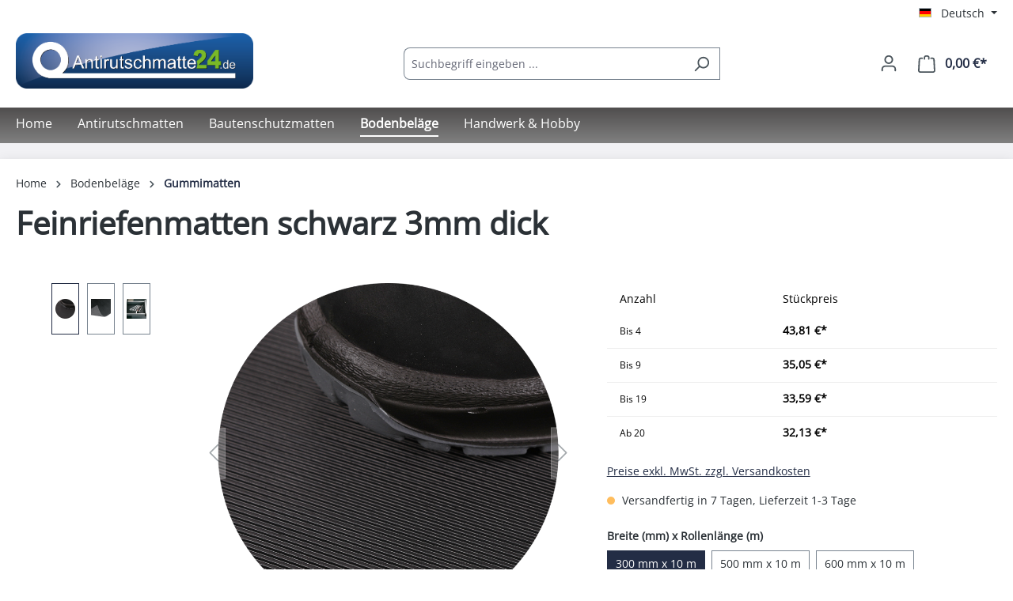

--- FILE ---
content_type: text/html; charset=UTF-8
request_url: https://www.antirutschmatte24.de/bodenbelaege/gummimatten/311/feinriefenmatten-schwarz
body_size: 20127
content:
<!DOCTYPE html>
<html lang="de-DE"
      itemscope="itemscope"
      itemtype="https://schema.org/WebPage">


    
                            
    <head>
        	                            <meta charset="utf-8">
            
                            <meta name="viewport"
                      content="width=device-width, initial-scale=1, shrink-to-fit=no">
            
                            <meta name="author"
                      content="">
                <meta name="robots"
                      content="index,follow">
                <meta name="revisit-after"
                      content="15 days">
                <meta name="keywords"
                      content="">
                <meta name="description"
                      content="Bodenbelag f&amp;uuml;r Treppenstufenmatten, Kabelbr&amp;uuml;cken, Zuschnitte f&amp;uuml;r Schubladen, Verkaufdisplays und in Lager- und Verkaufsfl&amp;auml;chen, sowie f&amp;uuml;r Fahrzeugeinrichtungen. F&amp;uuml;r den Innenbereich und Au&amp;szlig;enbereich geeignet.">
            
                <meta property="og:type"
          content="product">
    <meta property="og:site_name"
          content="Antirutschmatte24.de">
    <meta property="og:url"
          content="https://www.antirutschmatte24.de/Feinriefenmatten-schwarz-3mm-dick/G130003030010000">
    <meta property="og:title"
          content="Feinriefenmatten - für Kabelbrücken oder Verkaufdisplays ✓">

    <meta property="og:description"
          content="Bodenbelag f&amp;uuml;r Treppenstufenmatten, Kabelbr&amp;uuml;cken, Zuschnitte f&amp;uuml;r Schubladen, Verkaufdisplays und in Lager- und Verkaufsfl&amp;auml;chen, sowie f&amp;uuml;r Fahrzeugeinrichtungen. F&amp;uuml;r den Innenbereich und Au&amp;szlig;enbereich geeignet.">
    <meta property="og:image"
          content="https://www.antirutschmatte24.de/media/7d/75/6c/1701946638/bodenbelag-fuer-verkaufdisplays-und-in-lager-und-verkaufsflaechen-feinriefenmatten-schwarz.png?ts=1701946638">

    
                        <meta property="product:price:amount"
          content="32.13">
    <meta property="product:price:currency"
          content="EUR">
    <meta property="product:product_link"
          content="https://www.antirutschmatte24.de/Feinriefenmatten-schwarz-3mm-dick/G130003030010000">

    <meta name="twitter:card"
          content="product">
    <meta name="twitter:site"
          content="Antirutschmatte24.de">
    <meta name="twitter:title"
          content="Feinriefenmatten - für Kabelbrücken oder Verkaufdisplays ✓">
    <meta name="twitter:description"
          content="Bodenbelag f&amp;uuml;r Treppenstufenmatten, Kabelbr&amp;uuml;cken, Zuschnitte f&amp;uuml;r Schubladen, Verkaufdisplays und in Lager- und Verkaufsfl&amp;auml;chen, sowie f&amp;uuml;r Fahrzeugeinrichtungen. F&amp;uuml;r den Innenbereich und Au&amp;szlig;enbereich geeignet.">
    <meta name="twitter:image"
          content="https://www.antirutschmatte24.de/media/7d/75/6c/1701946638/bodenbelag-fuer-verkaufdisplays-und-in-lager-und-verkaufsflaechen-feinriefenmatten-schwarz.png?ts=1701946638">

                            <meta itemprop="copyrightHolder"
                      content="Antirutschmatte24.de">
                <meta itemprop="copyrightYear"
                      content="">
                <meta itemprop="isFamilyFriendly"
                      content="true">
                <meta itemprop="image"
                      content="https://www.antirutschmatte24.de/media/94/79/92/1654781579/Antirutschmatte24.png?ts=1715782979">
            
                                            <meta name="theme-color"
                      content="#fff">
                            
                                                

    
	
	
		
		<!-- Copyright (c) 2000-2020 etracker GmbH. All rights reserved. -->
		<!-- This material may not be reproduced, displayed, modified or distributed -->
		<!-- without the express prior written permission of the copyright holder. -->
		<!-- etracker tracklet 5.0 -->
		<script type="text/javascript" charset="UTF-8">
			            	var et_pagename = "Feinriefenmatten - für Kabelbrücken oder Verkaufdisplays ✓";
            
			_etr = {
                debugMode: false            };

			
					</script>

		<script id="_etLoader" type="text/javascript" charset="UTF-8"
				data-plugin-version="Shopware6_3.1.7"
				
				data-block-cookies="true"
				data-secure-code="OsxXzE"
				src="//code.etracker.com/code/e.js" async>

		</script>

		<script>
            window.addEventListener('load', function () {
                window.$etracker = etCommerce;
            });
		</script>

		
	
	                        		<script type="text/javascript" charset="UTF-8">
            let product = {
                id: 'G130003030010000',
                name: 'Feinriefenmatten schwarz 3mm dick',
                category: ['Gummistreifen24.de','Bodenbel&auml;ge','antirutschmatte24.de','Bodenbel&auml;ge'],
                price: '0',
                currency: 'EUR'
            };
            window.addEventListener('load', function () {
                etCommerce.sendEvent('viewProduct', product);
            });
		</script>
	
    <script>
        function etrackerWishlistRemove(productId) {
            const hiddenInput = document.getElementById('etracker-wishlist-product-' + productId);
            if (hiddenInput && hiddenInput.value) {
                const productInfo = JSON.parse(hiddenInput.value) || false
                etCommerce.sendEvent('removeFromWatchlist', productInfo, 1);
            }
        }
    </script>


                    <link rel="shortcut icon"
                  href="https://www.antirutschmatte24.de/media/f4/38/7a/1679576517/icon_a1_150_antirutschmatte24.png?ts=1715782985">
        
                                <link rel="apple-touch-icon"
                  href="https://www.antirutschmatte24.de/media/f4/38/7a/1679576517/icon_a1_150_antirutschmatte24.png?ts=1715782985">
                    
            
    
    <link rel="canonical" href="https://www.antirutschmatte24.de/Feinriefenmatten-schwarz-3mm-dick/G130003030010000">

                    <title itemprop="name">Feinriefenmatten - für Kabelbrücken oder Verkaufdisplays ✓</title>
        
                                                                        <link rel="stylesheet"
                      href="https://www.antirutschmatte24.de/theme/21b1af6938fc18633b2dc33b518005fa/css/all.css?1769583627">
                                    
                    
    <script>
        window.features = {"V6_5_0_0":true,"v6.5.0.0":true,"V6_6_0_0":true,"v6.6.0.0":true,"V6_7_0_0":false,"v6.7.0.0":false,"ADDRESS_SELECTION_REWORK":false,"address.selection.rework":false,"DISABLE_VUE_COMPAT":false,"disable.vue.compat":false,"ACCESSIBILITY_TWEAKS":false,"accessibility.tweaks":false,"ADMIN_VITE":false,"admin.vite":false,"TELEMETRY_METRICS":false,"telemetry.metrics":false,"PERFORMANCE_TWEAKS":false,"performance.tweaks":false,"CACHE_REWORK":false,"cache.rework":false,"PAYPAL_SETTINGS_TWEAKS":false,"paypal.settings.tweaks":false};
    </script>
        
                                                
            <script>
            window.dataLayer = window.dataLayer || [];
            function gtag() { dataLayer.push(arguments); }

            (() => {
                const analyticsStorageEnabled = document.cookie.split(';').some((item) => item.trim().includes('google-analytics-enabled=1'));
                const adsEnabled = document.cookie.split(';').some((item) => item.trim().includes('google-ads-enabled=1'));

                // Always set a default consent for consent mode v2
                gtag('consent', 'default', {
                    'ad_user_data': adsEnabled ? 'granted' : 'denied',
                    'ad_storage': adsEnabled ? 'granted' : 'denied',
                    'ad_personalization': adsEnabled ? 'granted' : 'denied',
                    'analytics_storage': analyticsStorageEnabled ? 'granted' : 'denied'
                });
            })();
        </script>
    

    <!-- Shopware Analytics -->
    <script>
        window.shopwareAnalytics = {
            trackingId: '',
            merchantConsent: false,
            debug: false,
            storefrontController: 'Product',
            storefrontAction: 'index',
            storefrontRoute: 'frontend.detail.page',
            storefrontCmsPageType:  'product_detail' ,
        };
    </script>
    <!-- End Shopware Analytics -->
        
                            
            
                
        
                                    <script>
                window.activeNavigationId = '018acc330d0e7ebdaf2ed795c42e258c';
                window.router = {
                    'frontend.cart.offcanvas': '/checkout/offcanvas',
                    'frontend.cookie.offcanvas': '/cookie/offcanvas',
                    'frontend.checkout.finish.page': '/checkout/finish',
                    'frontend.checkout.info': '/widgets/checkout/info',
                    'frontend.menu.offcanvas': '/widgets/menu/offcanvas',
                    'frontend.cms.page': '/widgets/cms',
                    'frontend.cms.navigation.page': '/widgets/cms/navigation',
                    'frontend.account.addressbook': '/widgets/account/address-book',
                    'frontend.country.country-data': '/country/country-state-data',
                    'frontend.app-system.generate-token': '/app-system/Placeholder/generate-token',
                    };
                window.salesChannelId = 'eb00dda8db8242c0865cbd9f82aa2864';
            </script>
        

    <script>
        window.router['frontend.shopware_analytics.customer.data'] = '/storefront/script/shopware-analytics-customer'
    </script>

                                <script>
                
                window.breakpoints = {"xs":0,"sm":576,"md":768,"lg":992,"xl":1200,"xxl":1400};
            </script>
        
        
                        
                            <script>
                window.themeAssetsPublicPath = 'https://www.antirutschmatte24.de/theme/8398513494a840ccbda5496bc5630cdb/assets/';
            </script>
        
                        
    <script>
        window.validationMessages = {"required":"Die Eingabe darf nicht leer sein.","email":"Ung\u00fcltige E-Mail-Adresse. Die E-Mail ben\u00f6tigt das Format \"nutzer@beispiel.de\".","confirmation":"Ihre Eingaben sind nicht identisch.","minLength":"Die Eingabe ist zu kurz."};
    </script>
        
                                                            <script>
                        window.themeJsPublicPath = 'https://www.antirutschmatte24.de/theme/21b1af6938fc18633b2dc33b518005fa/js/';
                    </script>
                                            <script type="text/javascript" src="https://www.antirutschmatte24.de/theme/21b1af6938fc18633b2dc33b518005fa/js/storefront/storefront.js?1769583627" defer></script>
                                            <script type="text/javascript" src="https://www.antirutschmatte24.de/theme/21b1af6938fc18633b2dc33b518005fa/js/swag-pay-pal/swag-pay-pal.js?1769583627" defer></script>
                                            <script type="text/javascript" src="https://www.antirutschmatte24.de/theme/21b1af6938fc18633b2dc33b518005fa/js/dne-custom-css-js/dne-custom-css-js.js?1769583627" defer></script>
                                            <script type="text/javascript" src="https://www.antirutschmatte24.de/theme/21b1af6938fc18633b2dc33b518005fa/js/cogi-etracker/cogi-etracker.js?1769583627" defer></script>
                                            <script type="text/javascript" src="https://www.antirutschmatte24.de/theme/21b1af6938fc18633b2dc33b518005fa/js/acris-cms-c-s/acris-cms-c-s.js?1769583627" defer></script>
                                            <script type="text/javascript" src="https://www.antirutschmatte24.de/theme/21b1af6938fc18633b2dc33b518005fa/js/dvsn-cart-option/dvsn-cart-option.js?1769583627" defer></script>
                                            <script type="text/javascript" src="https://www.antirutschmatte24.de/theme/21b1af6938fc18633b2dc33b518005fa/js/swag-analytics/swag-analytics.js?1769583627" defer></script>
                                                        

    
    
        </head>

    <body class="is-ctl-product is-act-index">

            
                
    
    
            <div id="page-top" class="skip-to-content bg-primary-subtle text-primary-emphasis overflow-hidden" tabindex="-1">
            <div class="container skip-to-content-container d-flex justify-content-center visually-hidden-focusable">
                                                                                        <a href="#content-main" class="skip-to-content-link d-inline-flex text-decoration-underline m-1 p-2 fw-bold gap-2">
                                Zum Hauptinhalt springen
                            </a>
                                            
                                                                        <a href="#header-main-search-input" class="skip-to-content-link d-inline-flex text-decoration-underline m-1 p-2 fw-bold gap-2 d-none d-sm-block">
                                Zur Suche springen
                            </a>
                                            
                                                                        <a href="#main-navigation-menu" class="skip-to-content-link d-inline-flex text-decoration-underline m-1 p-2 fw-bold gap-2 d-none d-lg-block">
                                Zur Hauptnavigation springen
                            </a>
                                                                        </div>
        </div>
        
                        <noscript class="noscript-main">
                
    <div role="alert"
         aria-live="polite"
                  class="alert alert-info alert-has-icon">
                                                                        
                                                            <span class="icon icon-info" aria-hidden="true">
                                        <svg xmlns="http://www.w3.org/2000/svg" xmlns:xlink="http://www.w3.org/1999/xlink" width="24" height="24" viewBox="0 0 24 24"><defs><path d="M12 7c.5523 0 1 .4477 1 1s-.4477 1-1 1-1-.4477-1-1 .4477-1 1-1zm1 9c0 .5523-.4477 1-1 1s-1-.4477-1-1v-5c0-.5523.4477-1 1-1s1 .4477 1 1v5zm11-4c0 6.6274-5.3726 12-12 12S0 18.6274 0 12 5.3726 0 12 0s12 5.3726 12 12zM12 2C6.4772 2 2 6.4772 2 12s4.4772 10 10 10 10-4.4772 10-10S17.5228 2 12 2z" id="icons-default-info" /></defs><use xlink:href="#icons-default-info" fill="#758CA3" fill-rule="evenodd" /></svg>
                    </span>
                                                        
                                    
                    <div class="alert-content-container">
                                                    
                                                        <div class="alert-content">                                                    Um unseren Shop in vollem Umfang nutzen zu können, empfehlen wir Ihnen Javascript in Ihrem Browser zu aktivieren.
                                                                </div>                
                                                                </div>
            </div>
            </noscript>
        
                                                
    
                <header class="header-main">
                                                                <div class="container">
                                            
    <div class="top-bar d-none d-lg-block">
                                                    <nav class="top-bar-nav"
                     aria-label="Shop-Einstellungen">
                                            
                
            <div class="top-bar-nav-item top-bar-language">
                            <form method="post"
                      action="/checkout/language"
                      class="language-form"
                      data-form-auto-submit="true">
                                                                                            
                        <div class="languages-menu dropdown">
                            <button class="btn dropdown-toggle top-bar-nav-btn"
                                    type="button"
                                    id="languagesDropdown-top-bar"
                                    data-bs-toggle="dropdown"
                                    aria-haspopup="true"
                                    aria-expanded="false"
                                    aria-label="Sprache ändern (Deutsch ist die aktuelle Sprache)">
                                <span aria-hidden="true" class="top-bar-list-icon language-flag country-de language-de"></span>
                                                                <span class="top-bar-nav-text">Deutsch</span>
                            </button>

                                                            <ul class="top-bar-list dropdown-menu dropdown-menu-end"
                                    aria-label="Verfügbare Sprachen">
                                                                            
                                                                                                                        <li class="top-bar-list-item dropdown-item item-checked active">
                                                                                                                                                                                            
                                                                                                                                                    <label class="top-bar-list-label"
                                                           for="top-bar-2fbb5fe2e29a4d70aa5854ce7ce3e20b">
                                                        <input id="top-bar-2fbb5fe2e29a4d70aa5854ce7ce3e20b"
                                                               class="top-bar-list-radio"
                                                               value="2fbb5fe2e29a4d70aa5854ce7ce3e20b"
                                                               name="languageId"
                                                               type="radio"
                                                             checked>
                                                        <span aria-hidden="true" class="top-bar-list-icon language-flag country-de language-de"></span>
                                                        Deutsch
                                                    </label>
                                                
                                                                                                                                    </li>
                                                                            
                                                                                                                        <li class="top-bar-list-item dropdown-item">
                                                                                                                                                                                            
                                                                                                                                                    <label class="top-bar-list-label"
                                                           for="top-bar-0f5637e12c264894b226c45f2708a5f1">
                                                        <input id="top-bar-0f5637e12c264894b226c45f2708a5f1"
                                                               class="top-bar-list-radio"
                                                               value="0f5637e12c264894b226c45f2708a5f1"
                                                               name="languageId"
                                                               type="radio"
                                                            >
                                                        <span aria-hidden="true" class="top-bar-list-icon language-flag country-gb language-en"></span>
                                                        English
                                                    </label>
                                                
                                                                                                                                    </li>
                                                                    </ul>
                                                    </div>

                        <input name="redirectTo" type="hidden" value="frontend.detail.page">

                                                    <input name="redirectParameters[_httpCache]" type="hidden" value="1">
                                                    <input name="redirectParameters[productId]" type="hidden" value="018b13ed2d0e777fa803157d4c9b3c90">
                                                            </form>
                    </div>
                        
                                            
                
                                        </nav>
                        </div>
    
            <div class="row align-items-center header-row">
                            <div class="col-12 col-lg-auto header-logo-col pb-sm-2 my-3 m-lg-0">
                        <div class="header-logo-main text-center">
                    <a class="header-logo-main-link"
               href="/"
               title="Zur Startseite gehen">
                                    <picture class="header-logo-picture d-block m-auto">
                                                                            
                                                                            
                                                                                    <img src="https://www.antirutschmatte24.de/media/94/79/92/1654781579/Antirutschmatte24.png?ts=1715782979"
                                     alt="Zur Startseite gehen"
                                     class="img-fluid header-logo-main-img">
                                                                        </picture>
                            </a>
            </div>
                </div>
            
                            <div class="col-12 order-2 col-sm order-sm-1 header-search-col">
                    <div class="row">
                        <div class="col-sm-auto d-none d-sm-block d-lg-none">
                                                            <div class="nav-main-toggle">
                                                                            <button
                                            class="btn nav-main-toggle-btn header-actions-btn"
                                            type="button"
                                            data-off-canvas-menu="true"
                                            aria-label="Menü"
                                        >
                                                                                                    <span class="icon icon-stack">
                                        <svg xmlns="http://www.w3.org/2000/svg" xmlns:xlink="http://www.w3.org/1999/xlink" width="24" height="24" viewBox="0 0 24 24"><defs><path d="M3 13c-.5523 0-1-.4477-1-1s.4477-1 1-1h18c.5523 0 1 .4477 1 1s-.4477 1-1 1H3zm0-7c-.5523 0-1-.4477-1-1s.4477-1 1-1h18c.5523 0 1 .4477 1 1s-.4477 1-1 1H3zm0 14c-.5523 0-1-.4477-1-1s.4477-1 1-1h18c.5523 0 1 .4477 1 1s-.4477 1-1 1H3z" id="icons-default-stack" /></defs><use xlink:href="#icons-default-stack" fill="#758CA3" fill-rule="evenodd" /></svg>
                    </span>
                                                                                        </button>
                                                                    </div>
                                                    </div>
                        <div class="col">
                            
    <div class="collapse"
         id="searchCollapse">
        <div class="header-search my-2 m-sm-auto">
                            <form action="/search"
                      method="get"
                      data-search-widget="true"
                      data-search-widget-options="{&quot;searchWidgetMinChars&quot;:2}"
                      data-url="/suggest?search="
                      class="header-search-form">
                                            <div class="input-group">
                                                            <input
                                    type="search"
                                    id="header-main-search-input"
                                    name="search"
                                    class="form-control header-search-input"
                                    autocomplete="off"
                                    autocapitalize="off"
                                    placeholder="Suchbegriff eingeben ..."
                                    aria-label="Suchbegriff eingeben ..."
                                    role="combobox"
                                    aria-autocomplete="list"
                                    aria-controls="search-suggest-listbox"
                                    aria-expanded="false"
                                    aria-describedby="search-suggest-result-info"
                                    value="">
                            
                                                            <button type="submit"
                                        class="btn header-search-btn"
                                        aria-label="Suchen">
                                    <span class="header-search-icon">
                                                <span class="icon icon-search">
                                        <svg xmlns="http://www.w3.org/2000/svg" xmlns:xlink="http://www.w3.org/1999/xlink" width="24" height="24" viewBox="0 0 24 24"><defs><path d="M10.0944 16.3199 4.707 21.707c-.3905.3905-1.0237.3905-1.4142 0-.3905-.3905-.3905-1.0237 0-1.4142L8.68 14.9056C7.6271 13.551 7 11.8487 7 10c0-4.4183 3.5817-8 8-8s8 3.5817 8 8-3.5817 8-8 8c-1.8487 0-3.551-.627-4.9056-1.6801zM15 16c3.3137 0 6-2.6863 6-6s-2.6863-6-6-6-6 2.6863-6 6 2.6863 6 6 6z" id="icons-default-search" /></defs><use xlink:href="#icons-default-search" fill="#758CA3" fill-rule="evenodd" /></svg>
                    </span>
                                        </span>
                                </button>
                            
                                                            <button class="btn header-close-btn js-search-close-btn d-none"
                                        type="button"
                                        aria-label="Die Dropdown-Suche schließen">
                                    <span class="header-close-icon">
                                                <span class="icon icon-x">
                                        <svg xmlns="http://www.w3.org/2000/svg" xmlns:xlink="http://www.w3.org/1999/xlink" width="24" height="24" viewBox="0 0 24 24"><defs><path d="m10.5858 12-7.293-7.2929c-.3904-.3905-.3904-1.0237 0-1.4142.3906-.3905 1.0238-.3905 1.4143 0L12 10.5858l7.2929-7.293c.3905-.3904 1.0237-.3904 1.4142 0 .3905.3906.3905 1.0238 0 1.4143L13.4142 12l7.293 7.2929c.3904.3905.3904 1.0237 0 1.4142-.3906.3905-1.0238.3905-1.4143 0L12 13.4142l-7.2929 7.293c-.3905.3904-1.0237.3904-1.4142 0-.3905-.3906-.3905-1.0238 0-1.4143L10.5858 12z" id="icons-default-x" /></defs><use xlink:href="#icons-default-x" fill="#758CA3" fill-rule="evenodd" /></svg>
                    </span>
                                        </span>
                                </button>
                                                    </div>
                                    </form>
                    </div>
    </div>
                        </div>
                    </div>
                </div>
            
                            <div class="col-12 order-1 col-sm-auto order-sm-2 header-actions-col">
                    <div class="row g-0">
                                                    <div class="col d-sm-none">
                                <div class="menu-button">
                                                                            <button
                                            class="btn nav-main-toggle-btn header-actions-btn"
                                            type="button"
                                            data-off-canvas-menu="true"
                                            aria-label="Menü"
                                        >
                                                                                                    <span class="icon icon-stack">
                                        <svg xmlns="http://www.w3.org/2000/svg" xmlns:xlink="http://www.w3.org/1999/xlink" width="24" height="24" viewBox="0 0 24 24"><use xlink:href="#icons-default-stack" fill="#758CA3" fill-rule="evenodd" /></svg>
                    </span>
                                                                                        </button>
                                                                    </div>
                            </div>
                        
                                                    <div class="col-auto d-sm-none">
                                <div class="search-toggle">
                                    <button class="btn header-actions-btn search-toggle-btn js-search-toggle-btn collapsed"
                                            type="button"
                                            data-bs-toggle="collapse"
                                            data-bs-target="#searchCollapse"
                                            aria-expanded="false"
                                            aria-controls="searchCollapse"
                                            aria-label="Suchen">
                                                <span class="icon icon-search">
                                        <svg xmlns="http://www.w3.org/2000/svg" xmlns:xlink="http://www.w3.org/1999/xlink" width="24" height="24" viewBox="0 0 24 24"><use xlink:href="#icons-default-search" fill="#758CA3" fill-rule="evenodd" /></svg>
                    </span>
                                        </button>
                                </div>
                            </div>
                        
                        
                                                    <div class="col-auto">
                                <div class="account-menu">
                                        <div class="dropdown">
                    <button class="btn account-menu-btn header-actions-btn"
                    type="button"
                    id="accountWidget"
                    data-account-menu="true"
                    data-bs-toggle="dropdown"
                    aria-haspopup="true"
                    aria-expanded="false"
                    aria-label="Ihr Konto"
                    title="Ihr Konto">
                        <span class="icon icon-avatar">
                                        <svg xmlns="http://www.w3.org/2000/svg" xmlns:xlink="http://www.w3.org/1999/xlink" width="24" height="24" viewBox="0 0 24 24"><defs><path d="M12 3C9.7909 3 8 4.7909 8 7c0 2.2091 1.7909 4 4 4 2.2091 0 4-1.7909 4-4 0-2.2091-1.7909-4-4-4zm0-2c3.3137 0 6 2.6863 6 6s-2.6863 6-6 6-6-2.6863-6-6 2.6863-6 6-6zM4 22.099c0 .5523-.4477 1-1 1s-1-.4477-1-1V20c0-2.7614 2.2386-5 5-5h10.0007c2.7614 0 5 2.2386 5 5v2.099c0 .5523-.4477 1-1 1s-1-.4477-1-1V20c0-1.6569-1.3431-3-3-3H7c-1.6569 0-3 1.3431-3 3v2.099z" id="icons-default-avatar" /></defs><use xlink:href="#icons-default-avatar" fill="#758CA3" fill-rule="evenodd" /></svg>
                    </span>
                </button>
        
                    <div class="dropdown-menu dropdown-menu-end account-menu-dropdown js-account-menu-dropdown"
                 aria-labelledby="accountWidget">
                

        
            <div class="offcanvas-header">
                            <button class="btn btn-secondary offcanvas-close js-offcanvas-close">
                                                    <span class="icon icon-x icon-sm">
                                        <svg xmlns="http://www.w3.org/2000/svg" xmlns:xlink="http://www.w3.org/1999/xlink" width="24" height="24" viewBox="0 0 24 24"><use xlink:href="#icons-default-x" fill="#758CA3" fill-rule="evenodd" /></svg>
                    </span>
                        
                                            Menü schließen
                                    </button>
                    </div>
    
            <div class="offcanvas-body">
                <div class="account-menu">
                                    <div class="dropdown-header account-menu-header">
                    Ihr Konto
                </div>
                    
                                    <div class="account-menu-login">
                                            <a href="/account/login"
                           title="Anmelden"
                           class="btn btn-primary account-menu-login-button">
                            Anmelden
                        </a>
                    
                                            <div class="account-menu-register">
                            oder
                            <a href="/account/login"
                               title="Registrieren">
                                registrieren
                            </a>
                        </div>
                                    </div>
                    
                    <div class="account-menu-links">
                    <div class="header-account-menu">
        <div class="card account-menu-inner">
                                        
                                                <nav class="list-group list-group-flush account-aside-list-group">
                                                                                    <a href="/account"
                                   title="Übersicht"
                                   class="list-group-item list-group-item-action account-aside-item"
                                   >
                                    Übersicht
                                </a>
                            
                                                            <a href="/account/profile"
                                   title="Persönliches Profil"
                                   class="list-group-item list-group-item-action account-aside-item"
                                   >
                                    Persönliches Profil
                                </a>
                            
                                                            <a href="/account/address"
                                   title="Adressen"
                                   class="list-group-item list-group-item-action account-aside-item"
                                   >
                                    Adressen
                                </a>
                            
                                                                                                                        <a href="/account/payment"
                                   title="Zahlungsarten"
                                   class="list-group-item list-group-item-action account-aside-item"
                                   >
                                    Zahlungsarten
                                </a>
                                                            
                                                            <a href="/account/order"
                                   title="Bestellungen"
                                   class="list-group-item list-group-item-action account-aside-item"
                                   >
                                    Bestellungen
                                </a>
                                                                        </nav>
                            
                                                </div>
    </div>
            </div>
            </div>
        </div>
                </div>
            </div>
                                </div>
                            </div>
                        
                                                    <div class="col-auto">
                                <div
                                    class="header-cart"
                                    data-off-canvas-cart="true"
                                >
                                    <a
                                        class="btn header-cart-btn header-actions-btn"
                                        href="/checkout/cart"
                                        data-cart-widget="true"
                                        title="Warenkorb"
                                        aria-labelledby="cart-widget-aria-label"
                                        aria-haspopup="true"
                                    >
                                            <span class="header-cart-icon">
                <span class="icon icon-bag">
                                        <svg aria-label="Warenkorb" xmlns="http://www.w3.org/2000/svg" xmlns:xlink="http://www.w3.org/1999/xlink" width="24" height="24" viewBox="0 0 24 24"><defs><path d="M5.892 3c.5523 0 1 .4477 1 1s-.4477 1-1 1H3.7895a1 1 0 0 0-.9986.9475l-.7895 15c-.029.5515.3946 1.0221.9987 1.0525h17.8102c.5523 0 1-.4477.9986-1.0525l-.7895-15A1 1 0 0 0 20.0208 5H17.892c-.5523 0-1-.4477-1-1s.4477-1 1-1h2.1288c1.5956 0 2.912 1.249 2.9959 2.8423l.7894 15c.0035.0788.0035.0788.0042.1577 0 1.6569-1.3432 3-3 3H3c-.079-.0007-.079-.0007-.1577-.0041-1.6546-.0871-2.9253-1.499-2.8382-3.1536l.7895-15C.8775 4.249 2.1939 3 3.7895 3H5.892zm4 2c0 .5523-.4477 1-1 1s-1-.4477-1-1V3c0-1.6569 1.3432-3 3-3h2c1.6569 0 3 1.3431 3 3v2c0 .5523-.4477 1-1 1s-1-.4477-1-1V3c0-.5523-.4477-1-1-1h-2c-.5523 0-1 .4477-1 1v2z" id="icons-default-bag" /></defs><use xlink:href="#icons-default-bag" fill="#758CA3" fill-rule="evenodd" /></svg>
                    </span>
        </span>
        <span class="header-cart-total d-none d-sm-inline-block ms-sm-2">
                0,00 €*    </span>

        <span
        class="visually-hidden"
        id="cart-widget-aria-label"
    >
        Warenkorb enthält 0 Positionen. Der Gesamtwert beträgt 0,00 €.
    </span>
                                    </a>
                                </div>
                            </div>
                                            </div>
                </div>
                    </div>
                            </div>
                                    </header>
            
                                        <div class="nav-main">
                                                                                            
    <div class="main-navigation"
         id="mainNavigation"
         data-flyout-menu="true">
                    <div class="container">
                                    <nav class="nav main-navigation-menu"
                        id="main-navigation-menu"
                        aria-label="Hauptnavigation"
                        itemscope="itemscope"
                        itemtype="https://schema.org/SiteNavigationElement">
                        
                                                                                    <a class="nav-link main-navigation-link nav-item-90bcd9879e1c4a3698aefbfeb5f19bb0  home-link"
                                    href="/"
                                    itemprop="url"
                                    title="Home">
                                    <div class="main-navigation-link-text">
                                        <span itemprop="name">Home</span>
                                    </div>
                                </a>
                                                    
                                                    
                                                                                            
                                                                                                                                                    
                                        <a class="nav-link main-navigation-link nav-item-808a34fdb15745a498222304e846a5db "
                                           href="https://www.antirutschmatte24.de/Antirutschmatten/"
                                           itemprop="url"
                                           data-flyout-menu-trigger="808a34fdb15745a498222304e846a5db"                                                                                      title="Antirutschmatten">
                                            <div class="main-navigation-link-text">
                                                <span itemprop="name">Antirutschmatten</span>
                                            </div>
                                        </a>
                                                                                                                                                                                                        
                                                                                                                                                    
                                        <a class="nav-link main-navigation-link nav-item-0461d77a7a874f39abbf7f41f271f41a "
                                           href="https://www.antirutschmatte24.de/Bautenschutzmatten/"
                                           itemprop="url"
                                                                                                                                 title="Bautenschutzmatten">
                                            <div class="main-navigation-link-text">
                                                <span itemprop="name">Bautenschutzmatten</span>
                                            </div>
                                        </a>
                                                                                                                                                                                                        
                                                                                                                                                                                                                                        
                                        <a class="nav-link main-navigation-link nav-item-018acc3268627d4b8c59280259543aae active"
                                           href="https://www.antirutschmatte24.de/Bodenbelaege/"
                                           itemprop="url"
                                           data-flyout-menu-trigger="018acc3268627d4b8c59280259543aae"                                                                                      title="Bodenbeläge">
                                            <div class="main-navigation-link-text">
                                                <span itemprop="name">Bodenbeläge</span>
                                            </div>
                                        </a>
                                                                                                                                                                                                        
                                                                                                                                                    
                                        <a class="nav-link main-navigation-link nav-item-018acc3293b1742f8e73cc17a87eab8e "
                                           href="https://www.antirutschmatte24.de/Handwerk-Hobby/"
                                           itemprop="url"
                                           data-flyout-menu-trigger="018acc3293b1742f8e73cc17a87eab8e"                                                                                      title="Handwerk &amp; Hobby">
                                            <div class="main-navigation-link-text">
                                                <span itemprop="name">Handwerk &amp; Hobby</span>
                                            </div>
                                        </a>
                                                                                                                                                                                    </nav>
                
                                                                                                                                                                                                                                                                                                                                                                                                                    
                                                                        <div class="navigation-flyouts">
                                                                                                                                                                                                        <div class="navigation-flyout"
                                                     data-flyout-menu-id="808a34fdb15745a498222304e846a5db">
                                                    <div class="container">
                                                                                                                            
            <div class="row navigation-flyout-bar">
                            <div class="col">
                    <div class="navigation-flyout-category-link">
                                                                                    <a class="nav-link"
                                   href="https://www.antirutschmatte24.de/Antirutschmatten/"
                                   itemprop="url"
                                   title="Antirutschmatten">
                                                                            Zur Kategorie Antirutschmatten
                                                <span class="icon icon-arrow-right icon-primary">
                                        <svg xmlns="http://www.w3.org/2000/svg" xmlns:xlink="http://www.w3.org/1999/xlink" width="16" height="16" viewBox="0 0 16 16"><defs><path id="icons-solid-arrow-right" d="M6.7071 6.2929c-.3905-.3905-1.0237-.3905-1.4142 0-.3905.3905-.3905 1.0237 0 1.4142l3 3c.3905.3905 1.0237.3905 1.4142 0l3-3c.3905-.3905.3905-1.0237 0-1.4142-.3905-.3905-1.0237-.3905-1.4142 0L9 8.5858l-2.2929-2.293z" /></defs><use transform="rotate(-90 9 8.5)" xlink:href="#icons-solid-arrow-right" fill="#758CA3" fill-rule="evenodd" /></svg>
                    </span>
                                                                        </a>
                                                                        </div>
                </div>
            
                            <div class="col-auto">
                    <div class="navigation-flyout-close js-close-flyout-menu">
                                                                                            <span class="icon icon-x">
                                        <svg xmlns="http://www.w3.org/2000/svg" xmlns:xlink="http://www.w3.org/1999/xlink" width="24" height="24" viewBox="0 0 24 24"><use xlink:href="#icons-default-x" fill="#758CA3" fill-rule="evenodd" /></svg>
                    </span>
                                                                            </div>
                </div>
                    </div>
    
            <div class="row navigation-flyout-content">
                            <div class="col">
                    <div class="navigation-flyout-categories">
                                                        
                    
    
    <div class="row navigation-flyout-categories is-level-0">
                                            
                            <div class="col-3 navigation-flyout-col">
                                                                        <a class="nav-item nav-link navigation-flyout-link is-level-0"
                               href="https://www.antirutschmatte24.de/Antirutschmatten/Rollen/"
                               itemprop="url"
                                                              title="Rollen">
                                <span itemprop="name">Rollen</span>
                            </a>
                                            
                                                                            
        
    
    <div class="navigation-flyout-categories is-level-1">
            </div>
                                                            </div>
                                                        
                            <div class="col-3 navigation-flyout-col">
                                                                        <a class="nav-item nav-link navigation-flyout-link is-level-0"
                               href="https://www.antirutschmatte24.de/Antirutschmatten/Pads/"
                               itemprop="url"
                                                              title="Pads">
                                <span itemprop="name">Pads</span>
                            </a>
                                            
                                                                            
        
    
    <div class="navigation-flyout-categories is-level-1">
            </div>
                                                            </div>
                                                        
                            <div class="col-3 navigation-flyout-col">
                                                                        <a class="nav-item nav-link navigation-flyout-link is-level-0"
                               href="https://www.antirutschmatte24.de/Antirutschmatten/Streifen/"
                               itemprop="url"
                                                              title="Streifen">
                                <span itemprop="name">Streifen</span>
                            </a>
                                            
                                                                            
        
    
    <div class="navigation-flyout-categories is-level-1">
            </div>
                                                            </div>
                                                        
                            <div class="col-3 navigation-flyout-col">
                                                                        <a class="nav-item nav-link navigation-flyout-link is-level-0"
                               href="https://www.antirutschmatte24.de/Antirutschmatten/Platten/"
                               itemprop="url"
                                                              title="Platten">
                                <span itemprop="name">Platten</span>
                            </a>
                                            
                                                                            
        
    
    <div class="navigation-flyout-categories is-level-1">
            </div>
                                                            </div>
                                                        
                            <div class="col-3 navigation-flyout-col">
                                                                        <a class="nav-item nav-link navigation-flyout-link is-level-0"
                               href="https://www.antirutschmatte24.de/Antirutschmatten/Ronden/"
                               itemprop="url"
                                                              title="Ronden">
                                <span itemprop="name">Ronden</span>
                            </a>
                                            
                                                                            
        
    
    <div class="navigation-flyout-categories is-level-1">
            </div>
                                                            </div>
                                                        
                            <div class="col-3 navigation-flyout-col">
                                                                        <a class="nav-item nav-link navigation-flyout-link is-level-0"
                               href="https://www.antirutschmatte24.de/Antirutschmatten/Pads-selbstklebend/"
                               itemprop="url"
                                                              title="Pads selbstklebend">
                                <span itemprop="name">Pads selbstklebend</span>
                            </a>
                                            
                                                                            
        
    
    <div class="navigation-flyout-categories is-level-1">
            </div>
                                                            </div>
                                                        
                            <div class="col-3 navigation-flyout-col">
                                                                        <a class="nav-item nav-link navigation-flyout-link is-level-0"
                               href="https://www.antirutschmatte24.de/Antirutschmatten/Ronden-selbstklebend/"
                               itemprop="url"
                                                              title="Ronden selbstklebend">
                                <span itemprop="name">Ronden selbstklebend</span>
                            </a>
                                            
                                                                            
        
    
    <div class="navigation-flyout-categories is-level-1">
            </div>
                                                            </div>
                                                        
                            <div class="col-3 navigation-flyout-col">
                                                                        <a class="nav-item nav-link navigation-flyout-link is-level-0"
                               href="https://www.antirutschmatte24.de/Antirutschmatten/Paletten/"
                               itemprop="url"
                                                              title="Paletten">
                                <span itemprop="name">Paletten</span>
                            </a>
                                            
                                                                            
        
    
    <div class="navigation-flyout-categories is-level-1">
            </div>
                                                            </div>
                                                        
                            <div class="col-3 navigation-flyout-col">
                                                                        <a class="nav-item nav-link navigation-flyout-link is-level-0"
                               href="https://www.antirutschmatte24.de/Antirutschmatten/magnetisch-Gabelstapler/"
                               itemprop="url"
                                                              title="magnetisch (Gabelstapler)">
                                <span itemprop="name">magnetisch (Gabelstapler)</span>
                            </a>
                                            
                                                                            
        
    
    <div class="navigation-flyout-categories is-level-1">
            </div>
                                                            </div>
                                                        
                            <div class="col-3 navigation-flyout-col">
                                                                        <a class="nav-item nav-link navigation-flyout-link is-level-0"
                               href="https://www.antirutschmatte24.de/Antirutschmatten/Zurrmittel/"
                               itemprop="url"
                                                              title="Zurrmittel">
                                <span itemprop="name">Zurrmittel</span>
                            </a>
                                            
                                                                            
        
    
    <div class="navigation-flyout-categories is-level-1">
            </div>
                                                            </div>
                        </div>
                                            </div>
                </div>
            
                                                </div>
                                                                                                                </div>
                                                </div>
                                                                                                                                                                                                                                                                                                                                        <div class="navigation-flyout"
                                                     data-flyout-menu-id="018acc3268627d4b8c59280259543aae">
                                                    <div class="container">
                                                                                                                            
            <div class="row navigation-flyout-bar">
                            <div class="col">
                    <div class="navigation-flyout-category-link">
                                                                                    <a class="nav-link"
                                   href="https://www.antirutschmatte24.de/Bodenbelaege/"
                                   itemprop="url"
                                   title="Bodenbeläge">
                                                                            Zur Kategorie Bodenbeläge
                                                <span class="icon icon-arrow-right icon-primary">
                                        <svg xmlns="http://www.w3.org/2000/svg" xmlns:xlink="http://www.w3.org/1999/xlink" width="16" height="16" viewBox="0 0 16 16"><use transform="rotate(-90 9 8.5)" xlink:href="#icons-solid-arrow-right" fill="#758CA3" fill-rule="evenodd" /></svg>
                    </span>
                                                                        </a>
                                                                        </div>
                </div>
            
                            <div class="col-auto">
                    <div class="navigation-flyout-close js-close-flyout-menu">
                                                                                            <span class="icon icon-x">
                                        <svg xmlns="http://www.w3.org/2000/svg" xmlns:xlink="http://www.w3.org/1999/xlink" width="24" height="24" viewBox="0 0 24 24"><use xlink:href="#icons-default-x" fill="#758CA3" fill-rule="evenodd" /></svg>
                    </span>
                                                                            </div>
                </div>
                    </div>
    
            <div class="row navigation-flyout-content">
                            <div class="col">
                    <div class="navigation-flyout-categories">
                                                        
                    
    
    <div class="row navigation-flyout-categories is-level-0">
                                            
                            <div class="col-3 navigation-flyout-col">
                                                                        <a class="nav-item nav-link navigation-flyout-link is-level-0 active"
                               href="https://www.antirutschmatte24.de/Bodenbelaege/Gummimatten/"
                               itemprop="url"
                                                              title="Gummimatten">
                                <span itemprop="name">Gummimatten</span>
                            </a>
                                            
                                                                            
        
    
    <div class="navigation-flyout-categories is-level-1">
            </div>
                                                            </div>
                                                        
                            <div class="col-3 navigation-flyout-col">
                                                                        <a class="nav-item nav-link navigation-flyout-link is-level-0"
                               href="https://www.antirutschmatte24.de/Bodenbelaege/Arbeitsplatzmatten/"
                               itemprop="url"
                                                              title="Arbeitsplatzmatten">
                                <span itemprop="name">Arbeitsplatzmatten</span>
                            </a>
                                            
                                                                            
        
    
    <div class="navigation-flyout-categories is-level-1">
            </div>
                                                            </div>
                        </div>
                                            </div>
                </div>
            
                                                </div>
                                                                                                                </div>
                                                </div>
                                                                                                                                                                                                                                                            <div class="navigation-flyout"
                                                     data-flyout-menu-id="018acc3293b1742f8e73cc17a87eab8e">
                                                    <div class="container">
                                                                                                                            
            <div class="row navigation-flyout-bar">
                            <div class="col">
                    <div class="navigation-flyout-category-link">
                                                                                    <a class="nav-link"
                                   href="https://www.antirutschmatte24.de/Handwerk-Hobby/"
                                   itemprop="url"
                                   title="Handwerk &amp; Hobby">
                                                                            Zur Kategorie Handwerk &amp; Hobby
                                                <span class="icon icon-arrow-right icon-primary">
                                        <svg xmlns="http://www.w3.org/2000/svg" xmlns:xlink="http://www.w3.org/1999/xlink" width="16" height="16" viewBox="0 0 16 16"><use transform="rotate(-90 9 8.5)" xlink:href="#icons-solid-arrow-right" fill="#758CA3" fill-rule="evenodd" /></svg>
                    </span>
                                                                        </a>
                                                                        </div>
                </div>
            
                            <div class="col-auto">
                    <div class="navigation-flyout-close js-close-flyout-menu">
                                                                                            <span class="icon icon-x">
                                        <svg xmlns="http://www.w3.org/2000/svg" xmlns:xlink="http://www.w3.org/1999/xlink" width="24" height="24" viewBox="0 0 24 24"><use xlink:href="#icons-default-x" fill="#758CA3" fill-rule="evenodd" /></svg>
                    </span>
                                                                            </div>
                </div>
                    </div>
    
            <div class="row navigation-flyout-content">
                            <div class="col">
                    <div class="navigation-flyout-categories">
                                                        
                    
    
    <div class="row navigation-flyout-categories is-level-0">
                                            
                            <div class="col-3 navigation-flyout-col">
                                                                        <a class="nav-item nav-link navigation-flyout-link is-level-0"
                               href="https://www.antirutschmatte24.de/Handwerk-Hobby/Auto/"
                               itemprop="url"
                                                              title="Auto">
                                <span itemprop="name">Auto</span>
                            </a>
                                            
                                                                            
        
    
    <div class="navigation-flyout-categories is-level-1">
            </div>
                                                            </div>
                                                        
                            <div class="col-3 navigation-flyout-col">
                                                                        <a class="nav-item nav-link navigation-flyout-link is-level-0"
                               href="https://www.antirutschmatte24.de/Handwerk-Hobby/Baugewerbe/"
                               itemprop="url"
                                                              title="Baugewerbe">
                                <span itemprop="name">Baugewerbe</span>
                            </a>
                                            
                                                                            
        
    
    <div class="navigation-flyout-categories is-level-1">
            </div>
                                                            </div>
                                                        
                            <div class="col-3 navigation-flyout-col">
                                                                        <a class="nav-item nav-link navigation-flyout-link is-level-0"
                               href="https://www.antirutschmatte24.de/Handwerk-Hobby/Haus-Garten/"
                               itemprop="url"
                                                              title="Haus &amp; Garten">
                                <span itemprop="name">Haus &amp; Garten</span>
                            </a>
                                            
                                                                            
        
    
    <div class="navigation-flyout-categories is-level-1">
            </div>
                                                            </div>
                                                        
                            <div class="col-3 navigation-flyout-col">
                                                                        <a class="nav-item nav-link navigation-flyout-link is-level-0"
                               href="https://www.antirutschmatte24.de/Handwerk-Hobby/Klebstoffe/"
                               itemprop="url"
                                                              title="Klebstoffe">
                                <span itemprop="name">Klebstoffe</span>
                            </a>
                                            
                                                                            
        
    
    <div class="navigation-flyout-categories is-level-1">
            </div>
                                                            </div>
                        </div>
                                            </div>
                </div>
            
                                                </div>
                                                                                                                </div>
                                                </div>
                                                                                                                                                                                    </div>
                                                                                        </div>
            </div>
                                    </div>
            
                                                            <div class="d-none js-navigation-offcanvas-initial-content">
                                                                            

        
            <div class="offcanvas-header">
                            <button class="btn btn-secondary offcanvas-close js-offcanvas-close">
                                                    <span class="icon icon-x icon-sm">
                                        <svg xmlns="http://www.w3.org/2000/svg" xmlns:xlink="http://www.w3.org/1999/xlink" width="24" height="24" viewBox="0 0 24 24"><use xlink:href="#icons-default-x" fill="#758CA3" fill-rule="evenodd" /></svg>
                    </span>
                        
                                            Menü schließen
                                    </button>
                    </div>
    
            <div class="offcanvas-body">
                        <nav class="nav navigation-offcanvas-actions">
                                
    
            <div class="top-bar-nav-item top-bar-language">
                            <form method="post"
                      action="/checkout/language"
                      class="language-form"
                      data-form-auto-submit="true">
                                                                                            
                        <div class="languages-menu dropdown">
                            <button class="btn dropdown-toggle top-bar-nav-btn"
                                    type="button"
                                    id="languagesDropdown-offcanvas"
                                    data-bs-toggle="dropdown"
                                    aria-haspopup="true"
                                    aria-expanded="false"
                                    aria-label="Sprache ändern (Deutsch ist die aktuelle Sprache)">
                                <span aria-hidden="true" class="top-bar-list-icon language-flag country-de language-de"></span>
                                                                <span class="top-bar-nav-text">Deutsch</span>
                            </button>

                                                            <ul class="top-bar-list dropdown-menu dropdown-menu-end"
                                    aria-label="Verfügbare Sprachen">
                                                                            
                                                                                                                        <li class="top-bar-list-item dropdown-item item-checked active">
                                                                                                                                                                                            
                                                                                                                                                    <label class="top-bar-list-label"
                                                           for="offcanvas-2fbb5fe2e29a4d70aa5854ce7ce3e20b">
                                                        <input id="offcanvas-2fbb5fe2e29a4d70aa5854ce7ce3e20b"
                                                               class="top-bar-list-radio"
                                                               value="2fbb5fe2e29a4d70aa5854ce7ce3e20b"
                                                               name="languageId"
                                                               type="radio"
                                                             checked>
                                                        <span aria-hidden="true" class="top-bar-list-icon language-flag country-de language-de"></span>
                                                        Deutsch
                                                    </label>
                                                
                                                                                                                                    </li>
                                                                            
                                                                                                                        <li class="top-bar-list-item dropdown-item">
                                                                                                                                                                                            
                                                                                                                                                    <label class="top-bar-list-label"
                                                           for="offcanvas-0f5637e12c264894b226c45f2708a5f1">
                                                        <input id="offcanvas-0f5637e12c264894b226c45f2708a5f1"
                                                               class="top-bar-list-radio"
                                                               value="0f5637e12c264894b226c45f2708a5f1"
                                                               name="languageId"
                                                               type="radio"
                                                            >
                                                        <span aria-hidden="true" class="top-bar-list-icon language-flag country-gb language-en"></span>
                                                        English
                                                    </label>
                                                
                                                                                                                                    </li>
                                                                    </ul>
                                                    </div>

                        <input name="redirectTo" type="hidden" value="frontend.detail.page">

                                                    <input name="redirectParameters[_httpCache]" type="hidden" value="1">
                                                    <input name="redirectParameters[productId]" type="hidden" value="018b13ed2d0e777fa803157d4c9b3c90">
                                                            </form>
                    </div>
                
                                
    
                        </nav>
    
                <div class="navigation-offcanvas-container"></div>
            </div>
                                                </div>
                                    
                    <main class="content-main" id="content-main">
                                    <div class="flashbags container">
                                            </div>
                
                    <div class="container-main">
                                    <div class="cms-breadcrumb container">
                    
                                    
            
        <nav aria-label="breadcrumb">
                            <ol class="breadcrumb"
                    itemscope
                    itemtype="https://schema.org/BreadcrumbList">
                                                                                            
                            
                        <li class="breadcrumb-item"
                                >

                <a href="/"
                    class="breadcrumb-link"
                    title="Home"
                                        >
                                        <span class="breadcrumb-title" >Home</span>
                </a>
                            </li>
            <div class="breadcrumb-placeholder">
                        <span class="icon icon-arrow-medium-right icon-fluid">
                                        <svg xmlns="http://www.w3.org/2000/svg" xmlns:xlink="http://www.w3.org/1999/xlink" width="16" height="16" viewBox="0 0 16 16"><defs><path id="icons-solid-arrow-medium-right" d="M4.7071 5.2929c-.3905-.3905-1.0237-.3905-1.4142 0-.3905.3905-.3905 1.0237 0 1.4142l4 4c.3905.3905 1.0237.3905 1.4142 0l4-4c.3905-.3905.3905-1.0237 0-1.4142-.3905-.3905-1.0237-.3905-1.4142 0L8 8.5858l-3.2929-3.293z" /></defs><use transform="rotate(-90 8 8)" xlink:href="#icons-solid-arrow-medium-right" fill="#758CA3" fill-rule="evenodd" /></svg>
                    </span>
                </div>
            
                                <li class="breadcrumb-item"
                                                                itemprop="itemListElement"
                                itemscope
                                itemtype="https://schema.org/ListItem">
                                                                    <a href="https://www.antirutschmatte24.de/Bodenbelaege/"
                                       class="breadcrumb-link "
                                       title="Bodenbeläge"
                                                                              itemprop="item">
                                        <link itemprop="url"
                                              href="https://www.antirutschmatte24.de/Bodenbelaege/">
                                        <span class="breadcrumb-title" itemprop="name">Bodenbeläge</span>
                                    </a>
                                                                <meta itemprop="position" content="1">
                            </li>
                        

                                                                                    <div class="breadcrumb-placeholder">
                                            <span class="icon icon-arrow-medium-right icon-fluid" aria-hidden="true">
                                        <svg xmlns="http://www.w3.org/2000/svg" xmlns:xlink="http://www.w3.org/1999/xlink" width="16" height="16" viewBox="0 0 16 16"><use transform="rotate(-90 8 8)" xlink:href="#icons-solid-arrow-medium-right" fill="#758CA3" fill-rule="evenodd" /></svg>
                    </span>
                                    </div>
                                                                                                                                                
                            
                
                                <li class="breadcrumb-item"
                                aria-current="page"                                itemprop="itemListElement"
                                itemscope
                                itemtype="https://schema.org/ListItem">
                                                                    <a href="https://www.antirutschmatte24.de/Bodenbelaege/Gummimatten/"
                                       class="breadcrumb-link  is-active"
                                       title="Gummimatten"
                                                                              itemprop="item">
                                        <link itemprop="url"
                                              href="https://www.antirutschmatte24.de/Bodenbelaege/Gummimatten/">
                                        <span class="breadcrumb-title" itemprop="name">Gummimatten</span>
                                    </a>
                                                                <meta itemprop="position" content="2">
                            </li>
                        

                                                                                                                </ol>
                    </nav>
    
                    </div>
            
                                            <div class="cms-page" itemscope itemtype="https://schema.org/Product">
                                            
    <div class="cms-sections">
                                            
            
            
            
                                        
                                    
            
                        
                        
                        
                        
    <style>
        
        
        
            </style>

        
        
        
        
    
    <div class="acris-cms-custom-section" id="acris_cms_section_ff1fac6913814a729cd97da985d1c815">
        
                            
                                    <div class="cms-section acris-pixel-margin-right acris-pixel-margin-left acris-pixel-margin-bottom acris-pixel-margin-top  pos-0 cms-section-default"
                     style="">

                            
                <section class="cms-section-default boxed">
                        
                
            
                        
                
                
    
    
    
    
            
    
                
            
    <div
        class="cms-block  pos-0 cms-block-product-heading position-relative"
            >
                            
                        
                                                                
        
        
        
        
    
                
                
            <div class="cms-block-container  "
                          style="padding-bottom: 20px;">
                            
                
                
                
                
                
                                    <div class="cms-block-container-row row cms-row ">
                                
            <div class="col product-heading-name-container" data-cms-element-id="45b5b6d85330439989d3fd2a453e3f6d">
                                
    <div class="cms-element-product-name">
                                                                    <h1 class="product-detail-name" itemprop="name">
                        Feinriefenmatten schwarz 3mm dick
                    </h1>
                                                    </div>
                    </div>
    
            <div class="col-md-auto product-heading-manufacturer-logo-container" data-cms-element-id="dcbf91407e7e4c1b868441f7fb8c4990">
                                
                
    <div class="cms-element-image cms-element-manufacturer-logo">
                    
                                        
                        </div>
                    </div>
                        </div>
                

                                    </div>
        </div>
            
                            
                
            
                        
                
                
    
    
    
    
            
    
                
            
    <div
        class="cms-block  pos-1 cms-block-gallery-buybox position-relative"
            >
                            
                        
                                                                
        
        
        
        
    
                
                
            <div class="cms-block-container  "
                          style="padding-top: 20px;">
                            
                
                
                
                
                
                                    <div class="cms-block-container-row row cms-row ">
                                            
        <div class="col-lg-7 product-detail-media" data-cms-element-id="9994c4f72fcd4b35911a1177dcb0699c">
                                            
                                                                            
                                                                                                    
                
        
            
    
    
    
    
    
    <div class="cms-element-image-gallery">
                    
            
                                        
            
            
                
                                        
    
    <a href="#content-after-target-5db9daa8108e4b6ba9f49be552691ab6" class="skip-target visually-hidden-focusable overflow-hidden">
        Bildergalerie überspringen
    </a>
                
                <div class="row gallery-slider-row is-loading js-gallery-zoom-modal-container"
                                            data-magnifier="true"
                                                                                    data-gallery-slider="true"
                        data-gallery-slider-options='{&quot;slider&quot;:{&quot;navPosition&quot;:&quot;bottom&quot;,&quot;speed&quot;:500,&quot;gutter&quot;:0,&quot;controls&quot;:true,&quot;autoHeight&quot;:false,&quot;startIndex&quot;:1},&quot;thumbnailSlider&quot;:{&quot;items&quot;:5,&quot;slideBy&quot;:4,&quot;controls&quot;:true,&quot;startIndex&quot;:1,&quot;ariaLive&quot;:false,&quot;responsive&quot;:{&quot;xs&quot;:{&quot;enabled&quot;:false,&quot;controls&quot;:false},&quot;sm&quot;:{&quot;enabled&quot;:false,&quot;controls&quot;:false},&quot;md&quot;:{&quot;axis&quot;:&quot;vertical&quot;},&quot;lg&quot;:{&quot;axis&quot;:&quot;vertical&quot;},&quot;xl&quot;:{&quot;axis&quot;:&quot;vertical&quot;},&quot;xxl&quot;:{&quot;axis&quot;:&quot;vertical&quot;}}}}'
                                         role="region"
                     aria-label="Bildergalerie mit 3 Elementen"
                     tabindex="0"
                >
                                            <div class="gallery-slider-col col order-1 order-md-2"
                             data-zoom-modal="true">
                                                        <div class="base-slider gallery-slider">
                                                                                                                                                                                                        <div class="gallery-slider-container"
                                                     data-gallery-slider-container="true">
                                                                                                                                                                                                                                        <div class="gallery-slider-item-container">
                                                                    <div class="gallery-slider-item is-contain js-magnifier-container"
                                                                         style="min-height: 430px"                                                                        >
                                                                        
                                                                                                                                                                                                                                                                                                            
                                                                                                                                                                                                                                                    
                                                                                                                                                                                                                                                    
                                                                                                                                                                                                                                                    
                                                                                
                    
                        
                        
    
    
    
                    
                                        
            
                                                                            
        
                
                    
            <img src="https://www.antirutschmatte24.de/media/7d/75/6c/1701946638/bodenbelag-fuer-verkaufdisplays-und-in-lager-und-verkaufsflaechen-feinriefenmatten-schwarz.png?ts=1701946638"                             srcset="https://www.antirutschmatte24.de/thumbnail/7d/75/6c/1701946638/bodenbelag-fuer-verkaufdisplays-und-in-lager-und-verkaufsflaechen-feinriefenmatten-schwarz_800x800.png?ts=1701946647 800w, https://www.antirutschmatte24.de/thumbnail/7d/75/6c/1701946638/bodenbelag-fuer-verkaufdisplays-und-in-lager-und-verkaufsflaechen-feinriefenmatten-schwarz_1920x1920.png?ts=1701946647 1920w, https://www.antirutschmatte24.de/thumbnail/7d/75/6c/1701946638/bodenbelag-fuer-verkaufdisplays-und-in-lager-und-verkaufsflaechen-feinriefenmatten-schwarz_400x400.png?ts=1701946647 400w, https://www.antirutschmatte24.de/thumbnail/7d/75/6c/1701946638/bodenbelag-fuer-verkaufdisplays-und-in-lager-und-verkaufsflaechen-feinriefenmatten-schwarz_280x280.png?ts=1701946647 280w"                                 sizes="(min-width: 1200px) 454px, (min-width: 992px) 400px, (min-width: 768px) 331px, (min-width: 576px) 767px, (min-width: 0px) 575px, 34vw"
                                         class="img-fluid gallery-slider-image magnifier-image js-magnifier-image" alt="" data-full-image="https://www.antirutschmatte24.de/media/7d/75/6c/1701946638/bodenbelag-fuer-verkaufdisplays-und-in-lager-und-verkaufsflaechen-feinriefenmatten-schwarz.png?ts=1701946638" tabindex="0" data-object-fit="contain" itemprop="image" fetchpriority="high" loading="eager"        />
                                                                                                                                                                                                                            </div>
                                                                </div>
                                                                                                                                                                                                                                                <div class="gallery-slider-item-container">
                                                                    <div class="gallery-slider-item is-contain js-magnifier-container"
                                                                         style="min-height: 430px"                                                                        >
                                                                        
                                                                                                                                                                                                                                                                                                            
                                                                                                                                                                                                                                                    
                                                                                                                                                                                                                                                    
                                                                                
                                                                                
                    
                        
                        
    
    
    
                    
                                        
            
                                                                            
        
                
                    
            <img src="https://www.antirutschmatte24.de/media/fb/48/b8/1701946636/oberflaeche-von-feinriefenmatten-schwarz-fuer-fahrzeugeinrichtungen.png?ts=1701946636"                             srcset="https://www.antirutschmatte24.de/thumbnail/fb/48/b8/1701946636/oberflaeche-von-feinriefenmatten-schwarz-fuer-fahrzeugeinrichtungen_800x800.png?ts=1701946644 800w, https://www.antirutschmatte24.de/thumbnail/fb/48/b8/1701946636/oberflaeche-von-feinriefenmatten-schwarz-fuer-fahrzeugeinrichtungen_1920x1920.png?ts=1701946644 1920w, https://www.antirutschmatte24.de/thumbnail/fb/48/b8/1701946636/oberflaeche-von-feinriefenmatten-schwarz-fuer-fahrzeugeinrichtungen_400x400.png?ts=1701946644 400w, https://www.antirutschmatte24.de/thumbnail/fb/48/b8/1701946636/oberflaeche-von-feinriefenmatten-schwarz-fuer-fahrzeugeinrichtungen_280x280.png?ts=1701946644 280w"                                 sizes="(min-width: 1200px) 454px, (min-width: 992px) 400px, (min-width: 768px) 331px, (min-width: 576px) 767px, (min-width: 0px) 575px, 34vw"
                                         class="img-fluid gallery-slider-image magnifier-image js-magnifier-image" alt="" data-full-image="https://www.antirutschmatte24.de/media/fb/48/b8/1701946636/oberflaeche-von-feinriefenmatten-schwarz-fuer-fahrzeugeinrichtungen.png?ts=1701946636" tabindex="0" data-object-fit="contain" itemprop="image" loading="eager"        />
                                                                                                                                                                                                                            </div>
                                                                </div>
                                                                                                                                                                                                                                                <div class="gallery-slider-item-container">
                                                                    <div class="gallery-slider-item is-contain js-magnifier-container"
                                                                         style="min-height: 430px"                                                                        >
                                                                        
                                                                                                                                                                                                                                                                                                            
                                                                                                                                                                                                                                                    
                                                                                                                                                                                                                                                    
                                                                                
                                                                                
                    
                        
                        
    
    
    
                    
                                        
            
                                                                            
        
                
                    
            <img src="https://www.antirutschmatte24.de/media/f7/c0/19/1701946637/anwendung-zuschnitte-fuer-schubladen-feinriefenmatten-schwarz.png?ts=1701946637"                             srcset="https://www.antirutschmatte24.de/thumbnail/f7/c0/19/1701946637/anwendung-zuschnitte-fuer-schubladen-feinriefenmatten-schwarz_800x800.png?ts=1701946646 800w, https://www.antirutschmatte24.de/thumbnail/f7/c0/19/1701946637/anwendung-zuschnitte-fuer-schubladen-feinriefenmatten-schwarz_1920x1920.png?ts=1701946646 1920w, https://www.antirutschmatte24.de/thumbnail/f7/c0/19/1701946637/anwendung-zuschnitte-fuer-schubladen-feinriefenmatten-schwarz_400x400.png?ts=1701946646 400w, https://www.antirutschmatte24.de/thumbnail/f7/c0/19/1701946637/anwendung-zuschnitte-fuer-schubladen-feinriefenmatten-schwarz_280x280.png?ts=1701946646 280w"                                 sizes="(min-width: 1200px) 454px, (min-width: 992px) 400px, (min-width: 768px) 331px, (min-width: 576px) 767px, (min-width: 0px) 575px, 34vw"
                                         class="img-fluid gallery-slider-image magnifier-image js-magnifier-image" alt="" data-full-image="https://www.antirutschmatte24.de/media/f7/c0/19/1701946637/anwendung-zuschnitte-fuer-schubladen-feinriefenmatten-schwarz.png?ts=1701946637" tabindex="0" data-object-fit="contain" itemprop="image" loading="eager"        />
                                                                                                                                                                                                                            </div>
                                                                </div>
                                                                                                                                                                                                                        </div>
                                            
                                                                                                                                                <div class="gallery-slider-controls"
                                                         data-gallery-slider-controls="true">
                                                                                                                                                                                    <button class="base-slider-controls-prev gallery-slider-controls-prev is-nav-prev-inside"
                                                                        aria-label="Vorheriges">
                                                                                                                                                    <span class="icon icon-arrow-head-left">
                                        <svg xmlns="http://www.w3.org/2000/svg" xmlns:xlink="http://www.w3.org/1999/xlink" width="24" height="24" viewBox="0 0 24 24"><defs><path id="icons-default-arrow-head-left" d="m12.5 7.9142 10.2929 10.293c.3905.3904 1.0237.3904 1.4142 0 .3905-.3906.3905-1.0238 0-1.4143l-11-11c-.3905-.3905-1.0237-.3905-1.4142 0l-11 11c-.3905.3905-.3905 1.0237 0 1.4142.3905.3905 1.0237.3905 1.4142 0L12.5 7.9142z" /></defs><use transform="matrix(0 1 1 0 .5 -.5)" xlink:href="#icons-default-arrow-head-left" fill="#758CA3" fill-rule="evenodd" /></svg>
                    </span>
                                                                                                                                        </button>
                                                            
                                                                                                                            <button class="base-slider-controls-next gallery-slider-controls-next is-nav-next-inside"
                                                                        aria-label="Nächstes">
                                                                                                                                                    <span class="icon icon-arrow-head-right">
                                        <svg xmlns="http://www.w3.org/2000/svg" xmlns:xlink="http://www.w3.org/1999/xlink" width="24" height="24" viewBox="0 0 24 24"><defs><path id="icons-default-arrow-head-right" d="m11.5 7.9142 10.2929 10.293c.3905.3904 1.0237.3904 1.4142 0 .3905-.3906.3905-1.0238 0-1.4143l-11-11c-.3905-.3905-1.0237-.3905-1.4142 0l-11 11c-.3905.3905-.3905 1.0237 0 1.4142.3905.3905 1.0237.3905 1.4142 0L11.5 7.9142z" /></defs><use transform="rotate(90 11.5 12)" xlink:href="#icons-default-arrow-head-right" fill="#758CA3" fill-rule="evenodd" /></svg>
                    </span>
                                                                                                                                        </button>
                                                                                                                                                                        </div>
                                                                                                                                                                                                        
                                                                                                            <div class="base-slider-dots ">
                                                                                                                                                                                                        <button
                                                            class="base-slider-dot"
                                                            data-nav-dot="1"
                                                            aria-label="Zeige Bild 1 von 3"
                                                            tabindex="-1">
                                                        </button>
                                                                                                                                                                                                                <button
                                                            class="base-slider-dot"
                                                            data-nav-dot="2"
                                                            aria-label="Zeige Bild 2 von 3"
                                                            tabindex="-1">
                                                        </button>
                                                                                                                                                                                                                <button
                                                            class="base-slider-dot"
                                                            data-nav-dot="3"
                                                            aria-label="Zeige Bild 3 von 3"
                                                            tabindex="-1">
                                                        </button>
                                                                                                                                                                                        </div>
                                                                                                </div>
                        </div>
                    
                                                                        <div class="gallery-slider-thumbnails-col col-0 col-md-auto order-2 order-md-1 is-left">
                                <div class="gallery-slider-thumbnails-container">
                                                                            <div class="gallery-slider-thumbnails"
                                             data-gallery-slider-thumbnails="true">
                                                                                                                                                                                                        <div class="gallery-slider-thumbnails-item">
                                                                                                                            <div class="gallery-slider-thumbnails-item-inner">
                                                                    
                                                                                                                                                                                                                                                                                            
                                                                                                                                                                                                                                        
                                                                            
                    
                        
                        
    
    
    
                    
                
        
                
                    
            <img src="https://www.antirutschmatte24.de/media/7d/75/6c/1701946638/bodenbelag-fuer-verkaufdisplays-und-in-lager-und-verkaufsflaechen-feinriefenmatten-schwarz.png?ts=1701946638"                             srcset="https://www.antirutschmatte24.de/thumbnail/7d/75/6c/1701946638/bodenbelag-fuer-verkaufdisplays-und-in-lager-und-verkaufsflaechen-feinriefenmatten-schwarz_800x800.png?ts=1701946647 800w, https://www.antirutschmatte24.de/thumbnail/7d/75/6c/1701946638/bodenbelag-fuer-verkaufdisplays-und-in-lager-und-verkaufsflaechen-feinriefenmatten-schwarz_1920x1920.png?ts=1701946647 1920w, https://www.antirutschmatte24.de/thumbnail/7d/75/6c/1701946638/bodenbelag-fuer-verkaufdisplays-und-in-lager-und-verkaufsflaechen-feinriefenmatten-schwarz_400x400.png?ts=1701946647 400w, https://www.antirutschmatte24.de/thumbnail/7d/75/6c/1701946638/bodenbelag-fuer-verkaufdisplays-und-in-lager-und-verkaufsflaechen-feinriefenmatten-schwarz_280x280.png?ts=1701946647 280w"                                 sizes="200px"
                                         class="gallery-slider-thumbnails-image" itemprop="image" loading="eager"        />
                                                                                                                                                                                                                </div>
                                                                                                                    </div>
                                                                                                                                                                                                                <div class="gallery-slider-thumbnails-item">
                                                                                                                            <div class="gallery-slider-thumbnails-item-inner">
                                                                    
                                                                                                                                                                                                                                                                                            
                                                                                                                                                                                                                                        
                                                                            
                    
                        
                        
    
    
    
                    
                
        
                
                    
            <img src="https://www.antirutschmatte24.de/media/fb/48/b8/1701946636/oberflaeche-von-feinriefenmatten-schwarz-fuer-fahrzeugeinrichtungen.png?ts=1701946636"                             srcset="https://www.antirutschmatte24.de/thumbnail/fb/48/b8/1701946636/oberflaeche-von-feinriefenmatten-schwarz-fuer-fahrzeugeinrichtungen_800x800.png?ts=1701946644 800w, https://www.antirutschmatte24.de/thumbnail/fb/48/b8/1701946636/oberflaeche-von-feinriefenmatten-schwarz-fuer-fahrzeugeinrichtungen_1920x1920.png?ts=1701946644 1920w, https://www.antirutschmatte24.de/thumbnail/fb/48/b8/1701946636/oberflaeche-von-feinriefenmatten-schwarz-fuer-fahrzeugeinrichtungen_400x400.png?ts=1701946644 400w, https://www.antirutschmatte24.de/thumbnail/fb/48/b8/1701946636/oberflaeche-von-feinriefenmatten-schwarz-fuer-fahrzeugeinrichtungen_280x280.png?ts=1701946644 280w"                                 sizes="200px"
                                         class="gallery-slider-thumbnails-image" itemprop="image" loading="eager"        />
                                                                                                                                                                                                                </div>
                                                                                                                    </div>
                                                                                                                                                                                                                <div class="gallery-slider-thumbnails-item">
                                                                                                                            <div class="gallery-slider-thumbnails-item-inner">
                                                                    
                                                                                                                                                                                                                                                                                            
                                                                                                                                                                                                                                        
                                                                            
                    
                        
                        
    
    
    
                    
                
        
                
                    
            <img src="https://www.antirutschmatte24.de/media/f7/c0/19/1701946637/anwendung-zuschnitte-fuer-schubladen-feinriefenmatten-schwarz.png?ts=1701946637"                             srcset="https://www.antirutschmatte24.de/thumbnail/f7/c0/19/1701946637/anwendung-zuschnitte-fuer-schubladen-feinriefenmatten-schwarz_800x800.png?ts=1701946646 800w, https://www.antirutschmatte24.de/thumbnail/f7/c0/19/1701946637/anwendung-zuschnitte-fuer-schubladen-feinriefenmatten-schwarz_1920x1920.png?ts=1701946646 1920w, https://www.antirutschmatte24.de/thumbnail/f7/c0/19/1701946637/anwendung-zuschnitte-fuer-schubladen-feinriefenmatten-schwarz_400x400.png?ts=1701946646 400w, https://www.antirutschmatte24.de/thumbnail/f7/c0/19/1701946637/anwendung-zuschnitte-fuer-schubladen-feinriefenmatten-schwarz_280x280.png?ts=1701946646 280w"                                 sizes="200px"
                                         class="gallery-slider-thumbnails-image" itemprop="image" loading="eager"        />
                                                                                                                                                                                                                </div>
                                                                                                                    </div>
                                                                                                                                                                                        </div>
                                    
                                                                            <div data-thumbnail-slider-controls="true" class="gallery-slider-thumbnails-controls">
                                                                                            <button
                                                    class="base-slider-controls-prev gallery-slider-thumbnails-controls-prev"
                                                    aria-label="Vorheriges"
                                                >
                                                                                                                                                                                <span class="icon icon-arrow-head-up">
                                        <svg xmlns="http://www.w3.org/2000/svg" xmlns:xlink="http://www.w3.org/1999/xlink" width="24" height="24" viewBox="0 0 24 24"><defs><path id="icons-default-arrow-head-up" d="m12 7.4142 10.2929 10.293c.3905.3904 1.0237.3904 1.4142 0 .3905-.3906.3905-1.0238 0-1.4143l-11-11c-.3905-.3905-1.0237-.3905-1.4142 0l-11 11c-.3905.3905-.3905 1.0237 0 1.4142.3905.3905 1.0237.3905 1.4142 0L12 7.4142z" /></defs><use xlink:href="#icons-default-arrow-head-up" fill="#758CA3" fill-rule="evenodd" /></svg>
                    </span>
                                                                                                                                                                </button>
                                            
                                                                                            <button
                                                    class="base-slider-controls-next gallery-slider-thumbnails-controls-next"
                                                    aria-label="Nächstes"
                                                >
                                                                                                                                                                                <span class="icon icon-arrow-head-down">
                                        <svg xmlns="http://www.w3.org/2000/svg" xmlns:xlink="http://www.w3.org/1999/xlink" width="24" height="24" viewBox="0 0 24 24"><defs><path id="icons-default-arrow-head-down" d="m12 7.4142 10.2929 10.293c.3905.3904 1.0237.3904 1.4142 0 .3905-.3906.3905-1.0238 0-1.4143l-11-11c-.3905-.3905-1.0237-.3905-1.4142 0l-11 11c-.3905.3905-.3905 1.0237 0 1.4142.3905.3905 1.0237.3905 1.4142 0L12 7.4142z" /></defs><use transform="matrix(1 0 0 -1 0 23)" xlink:href="#icons-default-arrow-head-down" fill="#758CA3" fill-rule="evenodd" /></svg>
                    </span>
                                                                                                                                                                </button>
                                                                                    </div>
                                                                    </div>
                            </div>
                                            
                                                                        <div class="zoom-modal-wrapper">
                                                                    <div class="modal is-fullscreen zoom-modal js-zoom-modal"
                                         data-bs-backdrop="false"
                                         data-image-zoom-modal="true"
                                         tabindex="-1"
                                         role="dialog"
                                         aria-modal="true"
                                         aria-hidden="true"
                                         aria-label="Bildergalerie mit %total% Elementen">
                                                                                    <div class="modal-dialog">
                                                                                                    <div class="modal-content" data-modal-gallery-slider="true" data-gallery-slider-options='{&quot;baseSliderWrapperClass&quot;:&quot;modal-body&quot;}' >
                                                                                                                    <button type="button"
                                                                    class="btn-close close"
                                                                    data-bs-dismiss="modal"
                                                                    aria-label="Close">
                                                                                                                                                                                            </button>
                                                        
                                                                                                                    <div class="modal-body">

                                                                                                                                    <div class="zoom-modal-actions btn-group"
                                                                         role="group"
                                                                         aria-label="zoom actions">

                                                                                                                                                    <button class="btn btn-light image-zoom-btn js-image-zoom-out">
                                                                                                                                                                            <span class="icon icon-minus-circle">
                                        <svg xmlns="http://www.w3.org/2000/svg" xmlns:xlink="http://www.w3.org/1999/xlink" width="24" height="24" viewBox="0 0 24 24"><defs><path d="M24 12c0 6.6274-5.3726 12-12 12S0 18.6274 0 12 5.3726 0 12 0s12 5.3726 12 12zM12 2C6.4772 2 2 6.4772 2 12s4.4772 10 10 10 10-4.4772 10-10S17.5228 2 12 2zM7 13c-.5523 0-1-.4477-1-1s.4477-1 1-1h10c.5523 0 1 .4477 1 1s-.4477 1-1 1H7z" id="icons-default-minus-circle" /></defs><use xlink:href="#icons-default-minus-circle" fill="#758CA3" fill-rule="evenodd" /></svg>
                    </span>
                                                                                                                                                                </button>
                                                                        
                                                                                                                                                    <button class="btn btn-light image-zoom-btn js-image-zoom-reset">
                                                                                                                                                                            <span class="icon icon-screen-minimize">
                                        <svg xmlns="http://www.w3.org/2000/svg" xmlns:xlink="http://www.w3.org/1999/xlink" width="24" height="24" viewBox="0 0 24 24"><defs><path d="M18.4142 7H22c.5523 0 1 .4477 1 1s-.4477 1-1 1h-6c-.5523 0-1-.4477-1-1V2c0-.5523.4477-1 1-1s1 .4477 1 1v3.5858l5.2929-5.293c.3905-.3904 1.0237-.3904 1.4142 0 .3905.3906.3905 1.0238 0 1.4143L18.4142 7zM17 18.4142V22c0 .5523-.4477 1-1 1s-1-.4477-1-1v-6c0-.5523.4477-1 1-1h6c.5523 0 1 .4477 1 1s-.4477 1-1 1h-3.5858l5.293 5.2929c.3904.3905.3904 1.0237 0 1.4142-.3906.3905-1.0238.3905-1.4143 0L17 18.4142zM7 5.5858V2c0-.5523.4477-1 1-1s1 .4477 1 1v6c0 .5523-.4477 1-1 1H2c-.5523 0-1-.4477-1-1s.4477-1 1-1h3.5858L.2928 1.7071C-.0975 1.3166-.0975.6834.2929.293c.3906-.3905 1.0238-.3905 1.4143 0L7 5.5858zM5.5858 17H2c-.5523 0-1-.4477-1-1s.4477-1 1-1h6c.5523 0 1 .4477 1 1v6c0 .5523-.4477 1-1 1s-1-.4477-1-1v-3.5858l-5.2929 5.293c-.3905.3904-1.0237.3904-1.4142 0-.3905-.3906-.3905-1.0238 0-1.4143L5.5858 17z" id="icons-default-screen-minimize" /></defs><use xlink:href="#icons-default-screen-minimize" fill="#758CA3" fill-rule="evenodd" /></svg>
                    </span>
                                                                                                                                                                </button>
                                                                        
                                                                                                                                                    <button class="btn btn-light image-zoom-btn js-image-zoom-in">
                                                                                                                                                                            <span class="icon icon-plus-circle">
                                        <svg xmlns="http://www.w3.org/2000/svg" xmlns:xlink="http://www.w3.org/1999/xlink" width="24" height="24" viewBox="0 0 24 24"><defs><path d="M11 11V7c0-.5523.4477-1 1-1s1 .4477 1 1v4h4c.5523 0 1 .4477 1 1s-.4477 1-1 1h-4v4c0 .5523-.4477 1-1 1s-1-.4477-1-1v-4H7c-.5523 0-1-.4477-1-1s.4477-1 1-1h4zm1-9C6.4772 2 2 6.4772 2 12s4.4772 10 10 10 10-4.4772 10-10S17.5228 2 12 2zm12 10c0 6.6274-5.3726 12-12 12S0 18.6274 0 12 5.3726 0 12 0s12 5.3726 12 12z" id="icons-default-plus-circle" /></defs><use xlink:href="#icons-default-plus-circle" fill="#758CA3" fill-rule="evenodd" /></svg>
                    </span>
                                                                                                                                                                </button>
                                                                                                                                            </div>
                                                                
                                                                                                                                    <div class="gallery-slider"
                                                                         data-gallery-slider-container=true>
                                                                                                                                                                                                                                                                                                                        <div class="gallery-slider-item">
                                                                                                                                                                                    <div class="image-zoom-container"
                                                                                                 data-image-zoom="true">
                                                                                                
                                                                                                                                                                                                                                                                                                                                                                                                                                                                                                                            
                                                                                                            
        
            
            
    
    
    
                    
                
        
                
                    
            <img data-src="https://www.antirutschmatte24.de/media/7d/75/6c/1701946638/bodenbelag-fuer-verkaufdisplays-und-in-lager-und-verkaufsflaechen-feinriefenmatten-schwarz.png?ts=1701946638"                             data-srcset="https://www.antirutschmatte24.de/media/7d/75/6c/1701946638/bodenbelag-fuer-verkaufdisplays-und-in-lager-und-verkaufsflaechen-feinriefenmatten-schwarz.png?ts=1701946638 801w, https://www.antirutschmatte24.de/thumbnail/7d/75/6c/1701946638/bodenbelag-fuer-verkaufdisplays-und-in-lager-und-verkaufsflaechen-feinriefenmatten-schwarz_800x800.png?ts=1701946647 800w, https://www.antirutschmatte24.de/thumbnail/7d/75/6c/1701946638/bodenbelag-fuer-verkaufdisplays-und-in-lager-und-verkaufsflaechen-feinriefenmatten-schwarz_1920x1920.png?ts=1701946647 1920w, https://www.antirutschmatte24.de/thumbnail/7d/75/6c/1701946638/bodenbelag-fuer-verkaufdisplays-und-in-lager-und-verkaufsflaechen-feinriefenmatten-schwarz_400x400.png?ts=1701946647 400w, https://www.antirutschmatte24.de/thumbnail/7d/75/6c/1701946638/bodenbelag-fuer-verkaufdisplays-und-in-lager-und-verkaufsflaechen-feinriefenmatten-schwarz_280x280.png?ts=1701946647 280w"                                          class="gallery-slider-image js-image-zoom-element js-load-img" alt="" tabindex="0" loading="eager"        />
                                                                                                                                                                                                                                                                                                                                                                                                            </div>
                                                                                                                                                                                                                                                                                                                                                                                                                                                                                                                                                                </div>
                                                                                                                                                                                                                                                                                                                                <div class="gallery-slider-item">
                                                                                                                                                                                    <div class="image-zoom-container"
                                                                                                 data-image-zoom="true">
                                                                                                
                                                                                                                                                                                                                                                                                                                                                                                                                                                                                                                            
                                                                                                            
        
            
            
    
    
    
                    
                
        
                
                    
            <img data-src="https://www.antirutschmatte24.de/media/fb/48/b8/1701946636/oberflaeche-von-feinriefenmatten-schwarz-fuer-fahrzeugeinrichtungen.png?ts=1701946636"                             data-srcset="https://www.antirutschmatte24.de/media/fb/48/b8/1701946636/oberflaeche-von-feinriefenmatten-schwarz-fuer-fahrzeugeinrichtungen.png?ts=1701946636 801w, https://www.antirutschmatte24.de/thumbnail/fb/48/b8/1701946636/oberflaeche-von-feinriefenmatten-schwarz-fuer-fahrzeugeinrichtungen_800x800.png?ts=1701946644 800w, https://www.antirutschmatte24.de/thumbnail/fb/48/b8/1701946636/oberflaeche-von-feinriefenmatten-schwarz-fuer-fahrzeugeinrichtungen_1920x1920.png?ts=1701946644 1920w, https://www.antirutschmatte24.de/thumbnail/fb/48/b8/1701946636/oberflaeche-von-feinriefenmatten-schwarz-fuer-fahrzeugeinrichtungen_400x400.png?ts=1701946644 400w, https://www.antirutschmatte24.de/thumbnail/fb/48/b8/1701946636/oberflaeche-von-feinriefenmatten-schwarz-fuer-fahrzeugeinrichtungen_280x280.png?ts=1701946644 280w"                                          class="gallery-slider-image js-image-zoom-element js-load-img" alt="" tabindex="0" loading="eager"        />
                                                                                                                                                                                                                                                                                                                                                                                                            </div>
                                                                                                                                                                                                                                                                                                                                                                                                                                                                                                                                                                </div>
                                                                                                                                                                                                                                                                                                                                <div class="gallery-slider-item">
                                                                                                                                                                                    <div class="image-zoom-container"
                                                                                                 data-image-zoom="true">
                                                                                                
                                                                                                                                                                                                                                                                                                                                                                                                                                                                                                                            
                                                                                                            
        
            
            
    
    
    
                    
                
        
                
                    
            <img data-src="https://www.antirutschmatte24.de/media/f7/c0/19/1701946637/anwendung-zuschnitte-fuer-schubladen-feinriefenmatten-schwarz.png?ts=1701946637"                             data-srcset="https://www.antirutschmatte24.de/media/f7/c0/19/1701946637/anwendung-zuschnitte-fuer-schubladen-feinriefenmatten-schwarz.png?ts=1701946637 801w, https://www.antirutschmatte24.de/thumbnail/f7/c0/19/1701946637/anwendung-zuschnitte-fuer-schubladen-feinriefenmatten-schwarz_800x800.png?ts=1701946646 800w, https://www.antirutschmatte24.de/thumbnail/f7/c0/19/1701946637/anwendung-zuschnitte-fuer-schubladen-feinriefenmatten-schwarz_1920x1920.png?ts=1701946646 1920w, https://www.antirutschmatte24.de/thumbnail/f7/c0/19/1701946637/anwendung-zuschnitte-fuer-schubladen-feinriefenmatten-schwarz_400x400.png?ts=1701946646 400w, https://www.antirutschmatte24.de/thumbnail/f7/c0/19/1701946637/anwendung-zuschnitte-fuer-schubladen-feinriefenmatten-schwarz_280x280.png?ts=1701946646 280w"                                          class="gallery-slider-image js-image-zoom-element js-load-img" alt="" tabindex="0" loading="eager"        />
                                                                                                                                                                                                                                                                                                                                                                                                            </div>
                                                                                                                                                                                                                                                                                                                                                                                                                                                                                                                                                                </div>
                                                                                                                                                                                                                                                                                                        </div>
                                                                
                                                                                                                                                                                                            <div class="gallery-slider-controls"
                                                                             data-gallery-slider-controls="true">
                                                                                                                                                            <button class="base-slider-controls-prev gallery-slider-controls-prev"
                                                                                        aria-label="Vorheriges">
                                                                                                                                                                                    <span class="icon icon-arrow-head-left">
                                        <svg xmlns="http://www.w3.org/2000/svg" xmlns:xlink="http://www.w3.org/1999/xlink" width="24" height="24" viewBox="0 0 24 24"><use transform="matrix(0 1 1 0 .5 -.5)" xlink:href="#icons-default-arrow-head-left" fill="#758CA3" fill-rule="evenodd" /></svg>
                    </span>
                                                                                                                                                                        </button>
                                                                            
                                                                                                                                                            <button class="base-slider-controls-next gallery-slider-controls-next"
                                                                                        aria-label="Nächstes">
                                                                                                                                                                                    <span class="icon icon-arrow-head-right">
                                        <svg xmlns="http://www.w3.org/2000/svg" xmlns:xlink="http://www.w3.org/1999/xlink" width="24" height="24" viewBox="0 0 24 24"><use transform="rotate(90 11.5 12)" xlink:href="#icons-default-arrow-head-right" fill="#758CA3" fill-rule="evenodd" /></svg>
                    </span>
                                                                                                                                                                        </button>
                                                                                                                                                    </div>
                                                                                                                                                                                                </div>
                                                        
                                                                                                                                                                                    <div class="modal-footer">
                                                                                                                                            <div class="gallery-slider-modal-controls">
                                                                            <div data-thumbnail-slider-controls="true" class="gallery-slider-modal-thumbnails">
                                                                                <button class="base-slider-controls-prev gallery-slider-thumbnails-controls-prev"
                                                                                        aria-label="Vorheriges">
                                                                                                                                                                                    <span class="icon icon-arrow-head-left">
                                        <svg xmlns="http://www.w3.org/2000/svg" xmlns:xlink="http://www.w3.org/1999/xlink" width="24" height="24" viewBox="0 0 24 24"><use transform="matrix(0 1 1 0 .5 -.5)" xlink:href="#icons-default-arrow-head-left" fill="#758CA3" fill-rule="evenodd" /></svg>
                    </span>
                                                                                                                                                                        </button>
                                                                                <button class="base-slider-controls-next gallery-slider-thumbnails-controls-next"
                                                                                        aria-label="Nächstes">
                                                                                                                                                                                    <span class="icon icon-arrow-head-right">
                                        <svg xmlns="http://www.w3.org/2000/svg" xmlns:xlink="http://www.w3.org/1999/xlink" width="24" height="24" viewBox="0 0 24 24"><use transform="rotate(90 11.5 12)" xlink:href="#icons-default-arrow-head-right" fill="#758CA3" fill-rule="evenodd" /></svg>
                    </span>
                                                                                                                                                                        </button>
                                                                            </div>
                                                                        </div>
                                                                    
                                                                                                                                            <div class="gallery-slider-thumbnails"
                                                                             data-gallery-slider-thumbnails=true>
                                                                                                                                                                                                                                                                                                                                        <div class="gallery-slider-thumbnails-item">
                                                                                                                                                                                            <div class="gallery-slider-thumbnails-item-inner">
                                                                                                    
                                                                                                                                                                                                                                                                                                                                                                                                                            
                                                                                                            
        
                        
                        
    
    
    
                    
                
        
                
                    
            <img data-src="https://www.antirutschmatte24.de/media/7d/75/6c/1701946638/bodenbelag-fuer-verkaufdisplays-und-in-lager-und-verkaufsflaechen-feinriefenmatten-schwarz.png?ts=1701946638"                             data-srcset="https://www.antirutschmatte24.de/thumbnail/7d/75/6c/1701946638/bodenbelag-fuer-verkaufdisplays-und-in-lager-und-verkaufsflaechen-feinriefenmatten-schwarz_800x800.png?ts=1701946647 800w, https://www.antirutschmatte24.de/thumbnail/7d/75/6c/1701946638/bodenbelag-fuer-verkaufdisplays-und-in-lager-und-verkaufsflaechen-feinriefenmatten-schwarz_1920x1920.png?ts=1701946647 1920w, https://www.antirutschmatte24.de/thumbnail/7d/75/6c/1701946638/bodenbelag-fuer-verkaufdisplays-und-in-lager-und-verkaufsflaechen-feinriefenmatten-schwarz_400x400.png?ts=1701946647 400w, https://www.antirutschmatte24.de/thumbnail/7d/75/6c/1701946638/bodenbelag-fuer-verkaufdisplays-und-in-lager-und-verkaufsflaechen-feinriefenmatten-schwarz_280x280.png?ts=1701946647 280w"                                 sizes="200px"
                                         class="gallery-slider-thumbnails-image js-load-img" loading="eager"        />
                                                                                                                                                                                                                                                                                                                </div>
                                                                                                                                                                                    </div>
                                                                                                                                                                                                                                                                                                                                                <div class="gallery-slider-thumbnails-item">
                                                                                                                                                                                            <div class="gallery-slider-thumbnails-item-inner">
                                                                                                    
                                                                                                                                                                                                                                                                                                                                                                                                                            
                                                                                                            
        
                        
                        
    
    
    
                    
                
        
                
                    
            <img data-src="https://www.antirutschmatte24.de/media/fb/48/b8/1701946636/oberflaeche-von-feinriefenmatten-schwarz-fuer-fahrzeugeinrichtungen.png?ts=1701946636"                             data-srcset="https://www.antirutschmatte24.de/thumbnail/fb/48/b8/1701946636/oberflaeche-von-feinriefenmatten-schwarz-fuer-fahrzeugeinrichtungen_800x800.png?ts=1701946644 800w, https://www.antirutschmatte24.de/thumbnail/fb/48/b8/1701946636/oberflaeche-von-feinriefenmatten-schwarz-fuer-fahrzeugeinrichtungen_1920x1920.png?ts=1701946644 1920w, https://www.antirutschmatte24.de/thumbnail/fb/48/b8/1701946636/oberflaeche-von-feinriefenmatten-schwarz-fuer-fahrzeugeinrichtungen_400x400.png?ts=1701946644 400w, https://www.antirutschmatte24.de/thumbnail/fb/48/b8/1701946636/oberflaeche-von-feinriefenmatten-schwarz-fuer-fahrzeugeinrichtungen_280x280.png?ts=1701946644 280w"                                 sizes="200px"
                                         class="gallery-slider-thumbnails-image js-load-img" loading="eager"        />
                                                                                                                                                                                                                                                                                                                </div>
                                                                                                                                                                                    </div>
                                                                                                                                                                                                                                                                                                                                                <div class="gallery-slider-thumbnails-item">
                                                                                                                                                                                            <div class="gallery-slider-thumbnails-item-inner">
                                                                                                    
                                                                                                                                                                                                                                                                                                                                                                                                                            
                                                                                                            
        
                        
                        
    
    
    
                    
                
        
                
                    
            <img data-src="https://www.antirutschmatte24.de/media/f7/c0/19/1701946637/anwendung-zuschnitte-fuer-schubladen-feinriefenmatten-schwarz.png?ts=1701946637"                             data-srcset="https://www.antirutschmatte24.de/thumbnail/f7/c0/19/1701946637/anwendung-zuschnitte-fuer-schubladen-feinriefenmatten-schwarz_800x800.png?ts=1701946646 800w, https://www.antirutschmatte24.de/thumbnail/f7/c0/19/1701946637/anwendung-zuschnitte-fuer-schubladen-feinriefenmatten-schwarz_1920x1920.png?ts=1701946646 1920w, https://www.antirutschmatte24.de/thumbnail/f7/c0/19/1701946637/anwendung-zuschnitte-fuer-schubladen-feinriefenmatten-schwarz_400x400.png?ts=1701946646 400w, https://www.antirutschmatte24.de/thumbnail/f7/c0/19/1701946637/anwendung-zuschnitte-fuer-schubladen-feinriefenmatten-schwarz_280x280.png?ts=1701946646 280w"                                 sizes="200px"
                                         class="gallery-slider-thumbnails-image js-load-img" loading="eager"        />
                                                                                                                                                                                                                                                                                                                </div>
                                                                                                                                                                                    </div>
                                                                                                                                                                                                                                                                                                                        </div>
                                                                                                                                    </div>
                                                                                                                                                                        </div>
                                                                                            </div>
                                                                            </div>
                                                            </div>
                                                            </div>
            

                        </div>

            <div id="content-after-target-5db9daa8108e4b6ba9f49be552691ab6"></div>
                        </div>
    
            
        <div class="col-lg-5 product-detail-buy" data-cms-element-id="930573b2fa004e7883084fdaa43ca436">
                                
    
            <div class="cms-element-buy-box"
             data-buy-box="true"
             data-buy-box-options='{&quot;elementId&quot;:&quot;930573b2fa004e7883084fdaa43ca436&quot;}'>

                                                
        <div class="product-detail-buy-930573b2fa004e7883084fdaa43ca436 js-magnifier-zoom-image-container">
                                                
                                        
                                        
                                                <meta itemprop="weight"
                          content="16.2 kg">
                            
                                        
                                        
                                        
                                                
                    <div itemprop="offers"
                 itemscope
                 itemtype="https://schema.org/AggregateOffer">
                
                                                <meta itemprop="url"
                              content="https://www.antirutschmatte24.de/Feinriefenmatten-schwarz-3mm-dick/G130003030010000">
                    
                                                                                                    
                                                                                                                                                                                                                                                                                                                                                                                                                                                                                                                                                                                                                                                                                                                                                                
                            <meta itemprop="lowPrice" content="32.13">
                            <meta itemprop="highPrice" content="43.81">
                            <meta itemprop="offerCount" content="4">
                                            
                                            <meta itemprop="priceCurrency"
                              content="EUR">
                    
                                                <div class="product-detail-price-container">
                                                                                <div class="product-block-prices">
                                    <table class="table product-block-prices-grid">
                                                    <thead class="product-block-prices-head">
                                                            <tr class="product-block-prices-row">
                                    <th scope="col" class="product-block-prices-cell">
                                        Anzahl
                                    </th>
                                    <th scope="col" class="product-block-prices-cell">
                                        Stückpreis
                                    </th>
                                                                    </tr>
                                                        </thead>
                        
                                                    <tbody class="product-block-prices-body">
                                                                                                                                                    <tr class="product-block-prices-row"
                                            itemprop="offers" itemscope
                                            itemtype="https://schema.org/Offer">
                                                                                                                                <th scope="row" class="product-block-prices-cell product-block-prices-cell-thin">
                                                    <meta itemprop="priceCurrency" content="EUR">
                                                    <meta itemprop="price" content="43.81">

                                                                                                            Bis
                                                        <span class="product-block-prices-quantity">4</span>
                                                                                                    </th>
                                            
                            
                                                                                                            <td class="product-block-prices-cell">
                                                            
    <div>
                                                    43,81 €*                                    </div>
                                                </td>
                                            
            
                                                                                                                                                        
                                                    </tr>
                                    
                                                                                                                            <tr class="product-block-prices-row"
                                            itemprop="offers" itemscope
                                            itemtype="https://schema.org/Offer">
                                                                                                                                <th scope="row" class="product-block-prices-cell product-block-prices-cell-thin">
                                                    <meta itemprop="priceCurrency" content="EUR">
                                                    <meta itemprop="price" content="35.05">

                                                                                                            Bis
                                                        <span class="product-block-prices-quantity">9</span>
                                                                                                    </th>
                                            
                            
                                                                                                            <td class="product-block-prices-cell">
                                                            
    <div>
                                                    35,05 €*                                    </div>
                                                </td>
                                            
            
                                                                                                                                                        
                                                    </tr>
                                    
                                                                                                                            <tr class="product-block-prices-row"
                                            itemprop="offers" itemscope
                                            itemtype="https://schema.org/Offer">
                                                                                                                                <th scope="row" class="product-block-prices-cell product-block-prices-cell-thin">
                                                    <meta itemprop="priceCurrency" content="EUR">
                                                    <meta itemprop="price" content="33.59">

                                                                                                            Bis
                                                        <span class="product-block-prices-quantity">19</span>
                                                                                                    </th>
                                            
                            
                                                                                                            <td class="product-block-prices-cell">
                                                            
    <div>
                                                    33,59 €*                                    </div>
                                                </td>
                                            
            
                                                                                                                                                        
                                                    </tr>
                                    
                                                                                                                            <tr class="product-block-prices-row"
                                            itemprop="offers" itemscope
                                            itemtype="https://schema.org/Offer">
                                                                                                                                <th scope="row" class="product-block-prices-cell product-block-prices-cell-thin">
                                                    <meta itemprop="priceCurrency" content="EUR">
                                                    <meta itemprop="price" content="32.13">

                                                                                                            Ab
                                                        <span class="product-block-prices-quantity">20</span>

                                                                                                    </th>
                                            
                            
                                                                                                            <td class="product-block-prices-cell">
                                                            
    <div>
                                                    32,13 €*                                    </div>
                                                </td>
                                            
            
                                                                                                                                                        
                                                    </tr>
                                    
                                                                                            </tbody>
                                            </table>
                            </div>
        
                
                            </div>
                    

    
                                            
                    
    
                                            <div class="product-detail-tax-container">
                                                                                        
                            <p class="product-detail-tax">
                                                                    
                                                                            <a class="product-detail-tax-link"
                                           href="/widgets/cms/ff36f5b4b46546e1aa86a6e6aaf70c5d"
                                           title="Preise exkl. MwSt. zzgl. Versandkosten"
                                           data-ajax-modal="true"
                                           data-url="/widgets/cms/ff36f5b4b46546e1aa86a6e6aaf70c5d">
                                            Preise exkl. MwSt. zzgl. Versandkosten
                                        </a>
                                                                                                </p>
                        </div>
                    
                                                                
                                            <div class="product-detail-delivery-information">
                                
                    
    <div class="product-delivery-information">
        
                                    <link itemprop="availability" href="https://schema.org/LimitedAvailability">
                <p class="delivery-information delivery-restock">
                    <span class="delivery-status-indicator bg-warning"></span>
                    Versandfertig in 7 Tagen, Lieferzeit 1-3 Tage
                </p>
                        </div>
                        </div>
                                    

    
    
        
    

                                                            <div class="product-detail-configurator-container">
                                <div class="product-detail-configurator">
                            
                    <form data-variant-switch="true" data-variant-switch-options="{&quot;url&quot;:&quot;https:\/\/www.antirutschmatte24.de\/detail\/018b13ed2d0e777fa803157d4c9b3c90\/switch&quot;,&quot;pageType&quot;:&quot;product_detail&quot;}">
                                                                                                                                    <fieldset class="product-detail-configurator-group">
                                                                                                <legend class="product-detail-configurator-group-title">
                                                                                            Breite (mm) x Rollenlänge (m)<span class="visually-hidden">&nbsp;auswählen</span>
                                                                                    </legend>
                                    
                
                                                                                                <div class="product-detail-configurator-options">
                                                                                                                                                                                                
                                                
                                                                                                
                                                                                                                                                    
                                                                                                                                                                                                                                                                                                                    
                                                                                                    <div class="product-detail-configurator-option">
                                                                                                                    <input type="radio"
                                                                   name="018bece1e61e73619646bd19da904258"
                                                                   value="018bece811517b21a7fb63125bfd35be"
                                                                   class="product-detail-configurator-option-input is-combinable"
                                                                   id="018bece1e61e73619646bd19da904258-018bece811517b21a7fb63125bfd35be-930573b2fa004e7883084fdaa43ca436"
                                                                   aria-labelledby="018bece1e61e73619646bd19da904258-018bece811517b21a7fb63125bfd35be-930573b2fa004e7883084fdaa43ca436-label"
                                                                   checked="checked">

                                                                                                                            <label class="product-detail-configurator-option-label is-combinable is-display-text"
                                                                                                                                           title="300 mm x 10 m"
                                                                       id="018bece1e61e73619646bd19da904258-018bece811517b21a7fb63125bfd35be-930573b2fa004e7883084fdaa43ca436-label"
                                                                       for="018bece1e61e73619646bd19da904258-018bece811517b21a7fb63125bfd35be-930573b2fa004e7883084fdaa43ca436"
                                                                       aria-hidden="true">

                                                                    
                                                                                                                                                                                                                                                                                            300 mm x 10 m
                                                                                                                                                                                                                                                                                </label>
                                                                                                                                                                        </div>
                                                                                                                                                                                                                                                
                                                
                                                                                                
                                                
                                                                                                                                                                                                                                                                                                                    
                                                                                                    <div class="product-detail-configurator-option">
                                                                                                                    <input type="radio"
                                                                   name="018bece1e61e73619646bd19da904258"
                                                                   value="018bece8b4397d52a5655f01030fc681"
                                                                   class="product-detail-configurator-option-input is-combinable"
                                                                   id="018bece1e61e73619646bd19da904258-018bece8b4397d52a5655f01030fc681-930573b2fa004e7883084fdaa43ca436"
                                                                   aria-labelledby="018bece1e61e73619646bd19da904258-018bece8b4397d52a5655f01030fc681-930573b2fa004e7883084fdaa43ca436-label"
                                                                   >

                                                                                                                            <label class="product-detail-configurator-option-label is-combinable is-display-text"
                                                                                                                                           title="500 mm x 10 m"
                                                                       id="018bece1e61e73619646bd19da904258-018bece8b4397d52a5655f01030fc681-930573b2fa004e7883084fdaa43ca436-label"
                                                                       for="018bece1e61e73619646bd19da904258-018bece8b4397d52a5655f01030fc681-930573b2fa004e7883084fdaa43ca436"
                                                                       aria-hidden="true">

                                                                    
                                                                                                                                                                                                                                                                                            500 mm x 10 m
                                                                                                                                                                                                                                                                                </label>
                                                                                                                                                                        </div>
                                                                                                                                                                                                                                                
                                                
                                                                                                
                                                
                                                                                                                                                                                                                                                                                                                    
                                                                                                    <div class="product-detail-configurator-option">
                                                                                                                    <input type="radio"
                                                                   name="018bece1e61e73619646bd19da904258"
                                                                   value="018bece9178a774ca6221b523390e686"
                                                                   class="product-detail-configurator-option-input is-combinable"
                                                                   id="018bece1e61e73619646bd19da904258-018bece9178a774ca6221b523390e686-930573b2fa004e7883084fdaa43ca436"
                                                                   aria-labelledby="018bece1e61e73619646bd19da904258-018bece9178a774ca6221b523390e686-930573b2fa004e7883084fdaa43ca436-label"
                                                                   >

                                                                                                                            <label class="product-detail-configurator-option-label is-combinable is-display-text"
                                                                                                                                           title="600 mm x 10 m"
                                                                       id="018bece1e61e73619646bd19da904258-018bece9178a774ca6221b523390e686-930573b2fa004e7883084fdaa43ca436-label"
                                                                       for="018bece1e61e73619646bd19da904258-018bece9178a774ca6221b523390e686-930573b2fa004e7883084fdaa43ca436"
                                                                       aria-hidden="true">

                                                                    
                                                                                                                                                                                                                                                                                            600 mm x 10 m
                                                                                                                                                                                                                                                                                </label>
                                                                                                                                                                        </div>
                                                                                                                                                                                                                                                
                                                
                                                                                                
                                                
                                                                                                                                                                                                                                                                                                                    
                                                                                                    <div class="product-detail-configurator-option">
                                                                                                                    <input type="radio"
                                                                   name="018bece1e61e73619646bd19da904258"
                                                                   value="018bece991727bcb9baf7b356691506c"
                                                                   class="product-detail-configurator-option-input is-combinable"
                                                                   id="018bece1e61e73619646bd19da904258-018bece991727bcb9baf7b356691506c-930573b2fa004e7883084fdaa43ca436"
                                                                   aria-labelledby="018bece1e61e73619646bd19da904258-018bece991727bcb9baf7b356691506c-930573b2fa004e7883084fdaa43ca436-label"
                                                                   >

                                                                                                                            <label class="product-detail-configurator-option-label is-combinable is-display-text"
                                                                                                                                           title="1000 mm x 10 m"
                                                                       id="018bece1e61e73619646bd19da904258-018bece991727bcb9baf7b356691506c-930573b2fa004e7883084fdaa43ca436-label"
                                                                       for="018bece1e61e73619646bd19da904258-018bece991727bcb9baf7b356691506c-930573b2fa004e7883084fdaa43ca436"
                                                                       aria-hidden="true">

                                                                    
                                                                                                                                                                                                                                                                                            1000 mm x 10 m
                                                                                                                                                                                                                                                                                </label>
                                                                                                                                                                        </div>
                                                                                                                                                                                                                                                
                                                
                                                                                                
                                                
                                                                                                                                                                                                                                                                                                                    
                                                                                                    <div class="product-detail-configurator-option">
                                                                                                                    <input type="radio"
                                                                   name="018bece1e61e73619646bd19da904258"
                                                                   value="018becea90297fc191a1a52c3437a27d"
                                                                   class="product-detail-configurator-option-input is-combinable"
                                                                   id="018bece1e61e73619646bd19da904258-018becea90297fc191a1a52c3437a27d-930573b2fa004e7883084fdaa43ca436"
                                                                   aria-labelledby="018bece1e61e73619646bd19da904258-018becea90297fc191a1a52c3437a27d-930573b2fa004e7883084fdaa43ca436-label"
                                                                   >

                                                                                                                            <label class="product-detail-configurator-option-label is-combinable is-display-text"
                                                                                                                                           title="1200 mm x 10 m"
                                                                       id="018bece1e61e73619646bd19da904258-018becea90297fc191a1a52c3437a27d-930573b2fa004e7883084fdaa43ca436-label"
                                                                       for="018bece1e61e73619646bd19da904258-018becea90297fc191a1a52c3437a27d-930573b2fa004e7883084fdaa43ca436"
                                                                       aria-hidden="true">

                                                                    
                                                                                                                                                                                                                                                                                            1200 mm x 10 m
                                                                                                                                                                                                                                                                                </label>
                                                                                                                                                                        </div>
                                                                                                                                    </div>
                                    
                                                </fieldset>
                                                    
                                                    </form>
            </div>
                        </div>
                                    
                                                            <div class="product-detail-form-container">
                            
    <form
        id="productDetailPageBuyProductForm"
        action="/checkout/line-item/add"
        method="post"
        class="buy-widget"
        data-add-to-cart="true">

                        
                                        <div class="row g-2 buy-widget-container">
                                                                                    <fieldset class="col-4 d-flex justify-content-end">
                                                                
                                                                                    <legend class="form-label visually-hidden">
                                        Produkt Anzahl: Gib den gewünschten Wert ein oder benutze die Schaltflächen um die Anzahl zu erhöhen oder zu reduzieren.
                                    </legend>

                                    <div id="product-detail-quantity-group-018bfc9c23697042b294f309b0a3602d" class="input-group product-detail-quantity-group quantity-selector-group" data-quantity-selector="true">
                                        <button type="button" class="btn btn-outline-light btn-minus js-btn-minus" aria-label="Anzahl verringern">
                                                    <span class="icon icon-minus icon-xs">
                                        <svg xmlns="http://www.w3.org/2000/svg" xmlns:xlink="http://www.w3.org/1999/xlink" width="24" height="24" viewBox="0 0 24 24"><defs><path id="icons-default-minus" d="M3 13h18c.5523 0 1-.4477 1-1s-.4477-1-1-1H3c-.5523 0-1 .4477-1 1s.4477 1 1 1z" /></defs><use xlink:href="#icons-default-minus" fill="#758CA3" fill-rule="evenodd" /></svg>
                    </span>
                                            </button>
                                        <input
                                            type="number"
                                            name="lineItems[018bfc9c23697042b294f309b0a3602d][quantity]"
                                            class="form-control js-quantity-selector quantity-selector-group-input"
                                            min="1"
                                            max="100000"
                                            step="1"
                                            value="1"
                                            aria-label="Anzahl"
                                        />
                                        <button type="button" class="btn btn-outline-light btn-plus js-btn-plus" aria-label="Anzahl erhöhen">
                                                    <span class="icon icon-plus icon-xs">
                                        <svg xmlns="http://www.w3.org/2000/svg" xmlns:xlink="http://www.w3.org/1999/xlink" width="24" height="24" viewBox="0 0 24 24"><defs><path d="M11 11V3c0-.5523.4477-1 1-1s1 .4477 1 1v8h8c.5523 0 1 .4477 1 1s-.4477 1-1 1h-8v8c0 .5523-.4477 1-1 1s-1-.4477-1-1v-8H3c-.5523 0-1-.4477-1-1s.4477-1 1-1h8z" id="icons-default-plus" /></defs><use xlink:href="#icons-default-plus" fill="#758CA3" fill-rule="evenodd" /></svg>
                    </span>
                                            </button>
                                                                            </div>

                                                                                                                <div
                                            class="quantity-area-live visually-hidden"
                                            aria-live="polite"
                                            aria-atomic="true"
                                            data-aria-live-text="Anzahl für %product% ist %quantity%."
                                            data-aria-live-product-name="Feinriefenmatten schwarz 3mm dick">
                                                                                    </div>
                                                                    
                                        </fieldset>
                                            
    
                                                                    <input type="hidden"
                               name="redirectTo"
                               value="frontend.detail.page">

                        <input type="hidden"
                               name="redirectParameters"
                               data-redirect-parameters="true"
                               value="{&quot;productId&quot;:&quot;018bfc9c23697042b294f309b0a3602d&quot;}">
                    
                                            <input type="hidden"
                               name="lineItems[018bfc9c23697042b294f309b0a3602d][id]"
                               value="018bfc9c23697042b294f309b0a3602d">
                        <input type="hidden"
                               name="lineItems[018bfc9c23697042b294f309b0a3602d][type]"
                               value="product">
                        <input type="hidden"
                               name="lineItems[018bfc9c23697042b294f309b0a3602d][referencedId]"
                               value="018bfc9c23697042b294f309b0a3602d">
                        <input type="hidden"
                               name="lineItems[018bfc9c23697042b294f309b0a3602d][stackable]"
                               value="1">
                        <input type="hidden"
                               name="lineItems[018bfc9c23697042b294f309b0a3602d][removable]"
                               value="1">
                    
                                            <input type="hidden"
                               name="product-name"
                               value="Feinriefenmatten schwarz 3mm dick">
                        <input type="hidden"
                               name="brand-name"
                               value="">
                    
                                                <div class="col-8">
                                                                <div class="d-grid">
                                    <button class="btn btn-primary btn-buy"
                                            type="submit"
                                            title="In den Warenkorb"
                                            aria-label="In den Warenkorb">
                                        In den Warenkorb
                                    </button>
                                </div>
                            

        
    
    <input type="hidden" class="etracker-product-details" value='{"id":"G130003030010000","name":"Feinriefenmatten schwarz 3mm dick","category":["Gummistreifen24.de","Bodenbel&auml;ge","antirutschmatte24.de","Bodenbel&auml;ge"],"price":0.0,"currency":"EUR"}'>
                        </div>
                    

                    </div>
                    

            
        
                                            
                
                
                            
                </form>
                        </div>
                                                </div>
        
        
            
    
                                <div class="product-detail-ordernumber-container">
                                            <span class="product-detail-ordernumber-label">
                            Produktnummer:
                        </span>
                    
                                            <meta itemprop="productID"
                              content="018bfc9c23697042b294f309b0a3602d">
                        <span class="product-detail-ordernumber"
                              itemprop="sku">
                            G130003030010000
                        </span>
                                    </div>
                    
    </div>


    
    
        
    
                                    </div>
                        </div>
                        </div>
                

                                    </div>
        </div>
            
                            
                
            
                        
                
                
    
    
    
    
            
    
                
            
    <div
        class="cms-block  pos-2 cms-block-product-description-reviews position-relative"
            >
                            
                        
                                                                
        
        
        
        
    
                
                
            <div class="cms-block-container  "
                          style="padding-top: 20px;padding-bottom: 20px;">
                            
                
                
                
                
                
                                    <div class="cms-block-container-row row cms-row ">
                            
    <div class="col-12" data-cms-element-id="6b7be0534b314df29d5b7769d9bf5ea7">
                                                    
            <div class="product-detail-tabs cms-element-product-description-reviews">
                            <div class="card card-tabs">
                                            <div class="cms-card-header card-header product-detail-tab-navigation product-description-reviews-tab-navigation">
                                                            <ul class="nav nav-tabs product-detail-tab-navigation-list"
                                    id="product-detail-tabs"
                                    role="tablist">
                                    
                                            <li class="nav-item">
                                            <a class="nav-link active product-detail-tab-navigation-link description-tab"
                                               id="description-tab-018bfc9c23697042b294f309b0a3602d"
                                               data-bs-toggle="tab"
                                               data-off-canvas-tabs="true"
                                               href="#description-tab-018bfc9c23697042b294f309b0a3602d-pane"
                                               role="tab"
                                               aria-controls="description-tab-018bfc9c23697042b294f309b0a3602d-pane"
                                               aria-selected="true">
                                                <span>Beschreibung</span>
                                                <span class="product-detail-tab-navigation-icon">
                                                            <span class="icon icon-arrow-medium-right">
                                        <svg xmlns="http://www.w3.org/2000/svg" xmlns:xlink="http://www.w3.org/1999/xlink" width="16" height="16" viewBox="0 0 16 16"><use transform="rotate(-90 8 8)" xlink:href="#icons-solid-arrow-medium-right" fill="#758CA3" fill-rule="evenodd" /></svg>
                    </span>
                                                    </span>
                                                                                                    <span class="product-detail-tab-preview">
                                                        Bodenbelag f&amp;uuml;r Treppenstufenmatten, Kabelbr&amp;uuml;cken, Zuschnitte f&amp;uuml;r Schubladen, Verkaufdisplays und in Lager- un…

                                                                                                                                                                            <span class="product-detail-tab-preview-more">Mehr</span>
                                                                                                                </span>
                                                                                            </a>
                                        </li>
                                    

    
        
            <li class="nav-item">
                <a class="nav-link product-detail-tab-navigation-link"
                   id="downloads-tab"
                   title="Downloads"
                   data-bs-toggle="tab"
                   data-off-canvas-tabs="true"
                   href="#downloads-tab-pane"
                   role="tab"
                   aria-controls="downloads-tab-pane"
                   aria-selected="true">
                    <span>
                        Downloads
                                            </span>
                    <span class="product-detail-tab-navigation-icon">
                                <span class="icon icon-arrow-medium-right">
                                        <svg xmlns="http://www.w3.org/2000/svg" xmlns:xlink="http://www.w3.org/1999/xlink" width="16" height="16" viewBox="0 0 16 16"><use transform="rotate(-90 8 8)" xlink:href="#icons-solid-arrow-medium-right" fill="#758CA3" fill-rule="evenodd" /></svg>
                    </span>
                        </span>
                </a>
            </li>

        
    

                                                                                                                                                </ul>
                                                    </div>
                    
                                            <div class="product-detail-tabs-content card-body">
                                                            <div class="tab-content">
                                    
                                            <div class="tab-pane fade show active"
                                             id="description-tab-018bfc9c23697042b294f309b0a3602d-pane"
                                             role="tabpanel"
                                             aria-labelledby="description-tab-018bfc9c23697042b294f309b0a3602d">
                                            

        
            <div class="offcanvas-header">
                            <button class="btn btn-secondary offcanvas-close js-offcanvas-close">
                                                    <span class="icon icon-x icon-sm">
                                        <svg xmlns="http://www.w3.org/2000/svg" xmlns:xlink="http://www.w3.org/1999/xlink" width="24" height="24" viewBox="0 0 24 24"><use xlink:href="#icons-default-x" fill="#758CA3" fill-rule="evenodd" /></svg>
                    </span>
                        
                                            Menü schließen
                                    </button>
                    </div>
    
            <div class="offcanvas-body">
                        <div class="product-detail-description tab-pane-container">
                                            <h2 class="product-detail-description-title">
                    Produktinformationen "Feinriefenmatten schwarz 3mm dick"
                </h2>
            
    
                                                            <div class="product-detail-description-text"
                         itemprop="description">
                        <p>Bodenbelag f&uuml;r Treppenstufenmatten, Kabelbr&uuml;cken, Zuschnitte f&uuml;r Schubladen, Verkaufdisplays und in Lager- und Verkaufsfl&auml;chen, sowie f&uuml;r Fahrzeugeinrichtungen. F&uuml;r den Innenbereich und Au&szlig;enbereich geeignet.</p>
                    </div>
                
    
                                                                            <div class="product-detail-properties">
                    <div class="row product-detail-properties-container">
                <div class="col-md-10 col-lg-6">
                                            <table class="table table-striped product-detail-properties-table">
                            <tbody>
                                                                                                                            <tr class="properties-row">
                                                                                    <th class="properties-label">Eigenschaften:</th>
                                        
                                                                                    <td class="properties-value">
                                                <span>für den Außenbreich</span><span>, für den Innenbereich</span>                                            </td>
                                                                            </tr>
                                                                                                                                <tr class="properties-row">
                                                                                    <th class="properties-label">Farbe:</th>
                                        
                                                                                    <td class="properties-value">
                                                <span>schwarz</span>                                            </td>
                                                                            </tr>
                                                                                                                                <tr class="properties-row">
                                                                                    <th class="properties-label">Material:</th>
                                        
                                                                                    <td class="properties-value">
                                                <span>Vollgummi</span>                                            </td>
                                                                            </tr>
                                                                                                                                <tr class="properties-row">
                                                                                    <th class="properties-label">Materialdicke:</th>
                                        
                                                                                    <td class="properties-value">
                                                <span>3 mm</span>                                            </td>
                                                                            </tr>
                                                                                                                                <tr class="properties-row">
                                                                                    <th class="properties-label">Oberfläche:</th>
                                        
                                                                                    <td class="properties-value">
                                                <span>Feinriefen Optik</span>                                            </td>
                                                                            </tr>
                                                                                        </tbody>
                        </table>
                                    </div>
            </div>
            </div>
                                    
                        </div>
            </div>
                                            </div>
                                    

    
        
            <div class="tab-pane fade show"
                 id="downloads-tab-pane"
                 role="tabpanel"
                 aria-labelledby="downloads-tab">

                

        
            <div class="offcanvas-header">
                            <button class="btn btn-secondary offcanvas-close js-offcanvas-close">
                                                    <span class="icon icon-x icon-sm">
                                        <svg xmlns="http://www.w3.org/2000/svg" xmlns:xlink="http://www.w3.org/1999/xlink" width="24" height="24" viewBox="0 0 24 24"><use xlink:href="#icons-default-x" fill="#758CA3" fill-rule="evenodd" /></svg>
                    </span>
                        
                                            Menü schließen
                                    </button>
                    </div>
    
            <div class="offcanvas-body">
            
    
        <div class="tab-pane-container">

            
                
                    <div class="h3 product-detail-properties-title">
                        Downloads "Feinriefenmatten schwarz 3mm dick"
                    </div>

                
            
            
                <ul>

                    
                        
                            <li>
                                <a href="https://www.antirutschmatte24.de/media/39/c5/51/1699015566/Datenblatt G1300.pdf?ts=1699015566"
                                   target="_blank"
                                   title="Datenblatt G1300"
                                                                      >

                                    
                                        Datenblatt G1300

                                    
                                </a>
                            </li>

                        
                    
                </ul>

            
        </div>

    
        </div>
    
            </div>

        
    

                                                                                                                                                </div>
                                                    </div>
                                    </div>
                    </div>
                </div>
                    </div>
                

                                    </div>
        </div>
            
                            
                
            
                        
                
    
    
    
    
    
            
    
                
            
    <div
        class="cms-block  pos-3 cms-block-cross-selling position-relative"
            >
                            
                        
                                                                
        
        
        
        
    
                
                
            <div class="cms-block-container  "
                          style="">
                            
                
                
                
                
                
                                    <div class="cms-block-container-row row cms-row ">
                                        <div class="col-12" data-cms-element-id="56b3ca684fbc45ccb92b818441865daf">
                                            
                        </div>
                    </div>
                

                                    </div>
        </div>
            
                </section>

                </div>
            
            </div>

            </div>
                                    </div>
                        </div>
            </main>
        

                                                <footer class="footer-main">
                                                                    

            <div class="  ">
            <div class="container">
                                    <div id="footerColumns" class="row footer-columns" data-collapse-footer-columns="true" role="list"> 
                                                                                                                                        
                                                                                                                                                                                                                                                                                                                                                 
                                
                                                                    
                                    <div class="col-md-3 footer-column js-footer-column">
                                        
                                                                                                                                    
                                                                            <div class="footer-column-headline footer-headline js-collapse-footer-column-trigger"
                                             data-bs-target="#collapseFooter1"
                                             data-bs-toggle="collapse"
                                             aria-expanded="true"
                                             aria-controls="collapseFooter1">

                                                                                            Service Hotline
                                            
                                                                                            <div class="footer-column-toggle">
                                                    <span class="footer-plus-icon">
                                                                <span class="icon icon-plus">
                                        <svg aria-label="Ausklappen" xmlns="http://www.w3.org/2000/svg" xmlns:xlink="http://www.w3.org/1999/xlink" width="24" height="24" viewBox="0 0 24 24"><use xlink:href="#icons-default-plus" fill="#758CA3" fill-rule="evenodd" /></svg>
                    </span>
                                                        </span>
                                                    <span class="footer-minus-icon">
                                                                <span class="icon icon-minus">
                                        <svg aria-label="Einklappen" xmlns="http://www.w3.org/2000/svg" xmlns:xlink="http://www.w3.org/1999/xlink" width="24" height="24" viewBox="0 0 24 24"><use xlink:href="#icons-default-minus" fill="#758CA3" fill-rule="evenodd" /></svg>
                    </span>
                                                        </span>
                                                </div>
                                                                                    </div>
                                                                    
                                                                                    
                                                                                                                                    <div id="collapseFooter1"
                                                    class="footer-column-content collapse js-footer-column-content"
                                                    aria-labelledby="collapseFooterTitle1"
                                                    role="listitem">
                                               
                                                <div class="footer-column-content-inner">    
                                                     
                                                                                                        <ul class="list-unstyled">
                                                                                                    </ul>
                                            
                                                                                                                    <b>+49 (0) 27 62 - 6082240<br /></b><span style="letter-spacing:0px;">Montag - Freitag, 9:00 - 16:00 Uhr</span>
                                                                                                                                                            </div>
                                            </div>
                                                                            </div>
                                                                
                                                                                            
                                                                    
                                    <div class="col-md-3 footer-column js-footer-column">
                                        
                                                                                                                                    
                                                                            <div class="footer-column-headline footer-headline js-collapse-footer-column-trigger"
                                             data-bs-target="#collapseFooter2"
                                             data-bs-toggle="collapse"
                                             aria-expanded="true"
                                             aria-controls="collapseFooter2">

                                                                                            Shop Service
                                            
                                                                                            <div class="footer-column-toggle">
                                                    <span class="footer-plus-icon">
                                                                <span class="icon icon-plus">
                                        <svg aria-label="Ausklappen" xmlns="http://www.w3.org/2000/svg" xmlns:xlink="http://www.w3.org/1999/xlink" width="24" height="24" viewBox="0 0 24 24"><use xlink:href="#icons-default-plus" fill="#758CA3" fill-rule="evenodd" /></svg>
                    </span>
                                                        </span>
                                                    <span class="footer-minus-icon">
                                                                <span class="icon icon-minus">
                                        <svg aria-label="Einklappen" xmlns="http://www.w3.org/2000/svg" xmlns:xlink="http://www.w3.org/1999/xlink" width="24" height="24" viewBox="0 0 24 24"><use xlink:href="#icons-default-minus" fill="#758CA3" fill-rule="evenodd" /></svg>
                    </span>
                                                        </span>
                                                </div>
                                                                                    </div>
                                                                    
                                                                                    
                                                                                                                                    <div id="collapseFooter2"
                                                    class="footer-column-content collapse js-footer-column-content"
                                                    aria-labelledby="collapseFooterTitle2"
                                                    role="listitem">
                                               
                                                <div class="footer-column-content-inner">    
                                                     
                                                                                                        <ul class="list-unstyled">
                                                                                                                                                                    
                                                                                                                    <li class="footer-link-item">
                                                                                                                                                                                                            <a class="footer-link"
                                                                           href="https://www.antirutschmatte24.de/Shop-Service/AGB/"
                                                                                                                                                      title="AGB">
                                                                            AGB
                                                                        </a>
                                                                                                                                                                                                </li>
                                                                                                                                                                                                                            
                                                                                                                    <li class="footer-link-item">
                                                                                                                                                                                                            <a class="footer-link"
                                                                           href="https://www.antirutschmatte24.de/Shop-Service/Versand-und-Zahlungsbedingungen/"
                                                                                                                                                      title="Versand-und Zahlungsbedingungen">
                                                                            Versand-und Zahlungsbedingungen
                                                                        </a>
                                                                                                                                                                                                </li>
                                                                                                                                                            </ul>
                                            
                                                                                                                                                            </div>
                                            </div>
                                                                            </div>
                                                                
                                                                                            
                                                                    
                                    <div class="col-md-3 footer-column js-footer-column">
                                        
                                                                                                                                    
                                                                            <div class="footer-column-headline footer-headline js-collapse-footer-column-trigger"
                                             data-bs-target="#collapseFooter3"
                                             data-bs-toggle="collapse"
                                             aria-expanded="true"
                                             aria-controls="collapseFooter3">

                                                                                            Informationen
                                            
                                                                                            <div class="footer-column-toggle">
                                                    <span class="footer-plus-icon">
                                                                <span class="icon icon-plus">
                                        <svg aria-label="Ausklappen" xmlns="http://www.w3.org/2000/svg" xmlns:xlink="http://www.w3.org/1999/xlink" width="24" height="24" viewBox="0 0 24 24"><use xlink:href="#icons-default-plus" fill="#758CA3" fill-rule="evenodd" /></svg>
                    </span>
                                                        </span>
                                                    <span class="footer-minus-icon">
                                                                <span class="icon icon-minus">
                                        <svg aria-label="Einklappen" xmlns="http://www.w3.org/2000/svg" xmlns:xlink="http://www.w3.org/1999/xlink" width="24" height="24" viewBox="0 0 24 24"><use xlink:href="#icons-default-minus" fill="#758CA3" fill-rule="evenodd" /></svg>
                    </span>
                                                        </span>
                                                </div>
                                                                                    </div>
                                                                    
                                                                                    
                                                                                                                                    <div id="collapseFooter3"
                                                    class="footer-column-content collapse js-footer-column-content"
                                                    aria-labelledby="collapseFooterTitle3"
                                                    role="listitem">
                                               
                                                <div class="footer-column-content-inner">    
                                                     
                                                                                                        <ul class="list-unstyled">
                                                                                                                                                                    
                                                                                                                    <li class="footer-link-item">
                                                                                                                                                                                                            <a class="footer-link"
                                                                           href="https://www.antirutschmatte24.de/Informationen/Wir-ueber-uns/"
                                                                                                                                                      title="Wir über uns">
                                                                            Wir über uns
                                                                        </a>
                                                                                                                                                                                                </li>
                                                                                                                                                                                                                            
                                                                                                                    <li class="footer-link-item">
                                                                                                                                                                                                            <a class="footer-link"
                                                                           href="https://www.antirutschmatte24.de/Informationen/Datenschutz/"
                                                                                                                                                      title="Datenschutz">
                                                                            Datenschutz
                                                                        </a>
                                                                                                                                                                                                </li>
                                                                                                                                                                                                                            
                                                                                                                    <li class="footer-link-item">
                                                                                                                                                                                                            <a class="footer-link"
                                                                           href="https://www.antirutschmatte24.de/Informationen/Impressum/"
                                                                                                                                                      title="Impressum">
                                                                            Impressum
                                                                        </a>
                                                                                                                                                                                                </li>
                                                                                                                                                            </ul>
                                            
                                                                                                                                                            </div>
                                            </div>
                                                                            </div>
                                                                
                                                                                                                                                                                                                                                                                                                         
                                
                                                                    
                                    <div class="col-md-3 footer-column js-footer-column">
                                        
                                                                                                                                    
                                                                            <div class="footer-column-headline footer-headline js-collapse-footer-column-trigger"
                                             data-bs-target="#collapseFooter4"
                                             data-bs-toggle="collapse"
                                             aria-expanded="true"
                                             aria-controls="collapseFooter4">

                                                                                            Antirutschmatte24.de
                                            
                                                                                            <div class="footer-column-toggle">
                                                    <span class="footer-plus-icon">
                                                                <span class="icon icon-plus">
                                        <svg aria-label="Ausklappen" xmlns="http://www.w3.org/2000/svg" xmlns:xlink="http://www.w3.org/1999/xlink" width="24" height="24" viewBox="0 0 24 24"><use xlink:href="#icons-default-plus" fill="#758CA3" fill-rule="evenodd" /></svg>
                    </span>
                                                        </span>
                                                    <span class="footer-minus-icon">
                                                                <span class="icon icon-minus">
                                        <svg aria-label="Einklappen" xmlns="http://www.w3.org/2000/svg" xmlns:xlink="http://www.w3.org/1999/xlink" width="24" height="24" viewBox="0 0 24 24"><use xlink:href="#icons-default-minus" fill="#758CA3" fill-rule="evenodd" /></svg>
                    </span>
                                                        </span>
                                                </div>
                                                                                    </div>
                                                                    
                                                                                    
                                                                                                                                    <div id="collapseFooter4"
                                                    class="footer-column-content collapse js-footer-column-content"
                                                    aria-labelledby="collapseFooterTitle4"
                                                    role="listitem">
                                               
                                                <div class="footer-column-content-inner">    
                                                     
                                                                                                        <ul class="list-unstyled">
                                                                                                    </ul>
                                            
                                                                                                                    
Alte Waldstraße 17<div>57482 Wenden,&nbsp;Deutschland

</div>
                                                                                                                                                            </div>
                                            </div>
                                                                            </div>
                                                                
                                                    
                    </div>
                            </div>
        </div>

                            <div class="footer-bottom">
                            <div class="container">
                                            <ul class="footer-service-menu-list list-unstyled"></ul>                                    </div>
            
                                                                                            <div class="footer-vat"><p>
                                                        * Alle Preise exkl. gesetzl. Mehrwertsteuer zzgl. <a data-ajax-modal="true" href="/widgets/cms/ff36f5b4b46546e1aa86a6e6aaf70c5d" data-url="/widgets/cms/ff36f5b4b46546e1aa86a6e6aaf70c5d">Versandkosten</a> und ggf. Nachnahmegebühren, wenn nicht anders angegeben.
                        </p>
                    </div>
                            
    
                <div class="footer-copyright">
    Copyright © 1976 - 2026 WiCo®
    </div>
        </div>
    
            
                                    </footer>
                        
            
    <div class="scroll-up-container" data-scroll-up="true">
                    <div class="scroll-up-button js-scroll-up-button">
                <button class="btn btn-primary" aria-label="Zurück zum Anfang der Seite springen">
                                                    <span class="icon icon-arrow-up icon-sm" aria-hidden="true">
                                        <svg xmlns="http://www.w3.org/2000/svg" xmlns:xlink="http://www.w3.org/1999/xlink" width="24" height="24" viewBox="0 0 24 24"><defs><path d="M13 3.4142V23c0 .5523-.4477 1-1 1s-1-.4477-1-1V3.4142l-4.2929 4.293c-.3905.3904-1.0237.3904-1.4142 0-.3905-.3906-.3905-1.0238 0-1.4143l6-6c.3905-.3905 1.0237-.3905 1.4142 0l6 6c.3905.3905.3905 1.0237 0 1.4142-.3905.3905-1.0237.3905-1.4142 0L13 3.4142z" id="icons-default-arrow-up" /></defs><use xlink:href="#icons-default-arrow-up" fill="#758CA3" fill-rule="evenodd" /></svg>
                    </span>
                                        </button>
            </div>
            </div>
    
            

    
                <div class="js-pseudo-modal-template">
    <div class="modal fade"
         tabindex="-1"
         role="dialog">
        <div class="modal-dialog"
             role="document">
            <div class="modal-content">
                <div class="modal-header only-close">
                                                                <div class="modal-title js-pseudo-modal-template-title-element h5"></div>
                    
                    <button type="button"
                            class=" close"
                            ="modal"
                            aria-label="Close">
                                                                                                                            </button>
                </div>
                <div class="modal-body js-pseudo-modal-template-content-element">
                </div>
            </div>
        </div>
    </div>
</div>
    

    
                
            

    
    
                                                                                            
                                                                    
                                                                                                                                    
                                                                    
                                                                                                                                    
                                                                                                                                    
                                                                                    
    
    
    </body>
</html>


--- FILE ---
content_type: text/javascript
request_url: https://www.antirutschmatte24.de/theme/21b1af6938fc18633b2dc33b518005fa/js/acris-cms-c-s/acris-cms-c-s.js?1769583627
body_size: 1903
content:
(()=>{"use strict";var e={},r={};function i(a){var n=r[a];if(void 0!==n)return n.exports;var t=r[a]={exports:{}};return e[a].call(t.exports,t,t.exports,i),t.exports}i.m=e,(()=>{i.n=e=>{var r=e&&e.__esModule?()=>e.default:()=>e;return i.d(r,{a:r}),r}})(),(()=>{i.d=(e,r)=>{for(var a in r)i.o(r,a)&&!i.o(e,a)&&Object.defineProperty(e,a,{enumerable:!0,get:r[a]})}})(),(()=>{i.f={},i.e=e=>Promise.all(Object.keys(i.f).reduce((r,a)=>(i.f[a](e,r),r),[]))})(),(()=>{i.u=e=>"./js/acris-cms-c-s/"+({39148:"acris-cms.restrictions",40659:"acris-cms.acris-back-button.plugin",42326:"acris-cms.sticky-anchor",43571:"acris-cms.magnifier-ext.plugin",50829:"acris-cms.link-box",62976:"acris-cms.animate-on-scroll",69342:"acris-cms.photo-swiper",71572:"acris-cms.counter",75014:"acris-cms.newsletter-form",79297:"acris-cms.show-more",82104:"acris-cms.swiper-image-slider",85248:"acris-cms.swiper-gallery-slider",85489:"acris-cms.block-slider",91750:"acris-cms.parallax",95376:"acris-cms.countdown",98717:"acris-cms.swiper-slider"})[e]+"."+({39148:"e23c7a",40659:"8e1812",42326:"5a8591",43571:"fb0aef",50829:"d42a93",62976:"6c2a02",69342:"02b62c",71572:"b6bb1f",75014:"bf706c",79297:"41955c",82104:"b6ce9c",85248:"1d45c0",85489:"e864a3",91750:"7620f4",95376:"a52042",98717:"ff72a7"})[e]+".js"})(),(()=>{i.miniCssF=e=>{}})(),(()=>{i.g=function(){if("object"==typeof globalThis)return globalThis;try{return this||Function("return this")()}catch(e){if("object"==typeof window)return window}}()})(),(()=>{i.o=(e,r)=>Object.prototype.hasOwnProperty.call(e,r)})(),(()=>{var e={};i.l=(r,a,n,t)=>{if(e[r]){e[r].push(a);return}if(void 0!==n)for(var s,o,c=document.getElementsByTagName("script"),l=0;l<c.length;l++){var d=c[l];if(d.getAttribute("src")==r){s=d;break}}s||(o=!0,(s=document.createElement("script")).charset="utf-8",s.timeout=120,i.nc&&s.setAttribute("nonce",i.nc),s.src=r),e[r]=[a];var u=(i,a)=>{s.onerror=s.onload=null,clearTimeout(g);var n=e[r];if(delete e[r],s.parentNode&&s.parentNode.removeChild(s),n&&n.forEach(e=>e(a)),i)return i(a)},g=setTimeout(u.bind(null,void 0,{type:"timeout",target:s}),12e4);s.onerror=u.bind(null,s.onerror),s.onload=u.bind(null,s.onload),o&&document.head.appendChild(s)}})(),(()=>{i.r=e=>{"undefined"!=typeof Symbol&&Symbol.toStringTag&&Object.defineProperty(e,Symbol.toStringTag,{value:"Module"}),Object.defineProperty(e,"__esModule",{value:!0})}})(),(()=>{i.g.importScripts&&(e=i.g.location+"");var e,r=i.g.document;if(!e&&r&&(r.currentScript&&(e=r.currentScript.src),!e)){var a=r.getElementsByTagName("script");if(a.length)for(var n=a.length-1;n>-1&&!e;)e=a[n--].src}if(!e)throw Error("Automatic publicPath is not supported in this browser");e=e.replace(/#.*$/,"").replace(/\?.*$/,"").replace(/\/[^\/]+$/,"/"),i.p=e+"../../"})(),(()=>{var e={23693:0};i.f.j=(r,a)=>{var n=i.o(e,r)?e[r]:void 0;if(0!==n){if(n)a.push(n[2]);else{var t=new Promise((i,a)=>n=e[r]=[i,a]);a.push(n[2]=t);var s=i.p+i.u(r),o=Error();i.l(s,a=>{if(i.o(e,r)&&(0!==(n=e[r])&&(e[r]=void 0),n)){var t=a&&("load"===a.type?"missing":a.type),s=a&&a.target&&a.target.src;o.message="Loading chunk "+r+" failed.\n("+t+": "+s+")",o.name="ChunkLoadError",o.type=t,o.request=s,n[1](o)}},"chunk-"+r,r)}}};var r=(r,a)=>{var n,t,[s,o,c]=a,l=0;if(s.some(r=>0!==e[r])){for(n in o)i.o(o,n)&&(i.m[n]=o[n]);c&&c(i)}for(r&&r(a);l<s.length;l++)t=s[l],i.o(e,t)&&e[t]&&e[t][0](),e[t]=0},a=self.webpackChunk=self.webpackChunk||[];a.forEach(r.bind(null,0)),a.push=r.bind(null,a.push.bind(a))})(),window.PluginManager.register("CmsNewsletterForm",()=>i.e(75014).then(i.bind(i,14)),'[data-cms-newsletter-form="true"]'),window.PluginManager.register("CmsParallaxEffect",()=>i.e(91750).then(i.bind(i,750)),'[data-cms-parallax="true"]'),window.PluginManager.register("SwiperGallerySlider",()=>i.e(85248).then(i.bind(i,248)),"[data-acris-image-gallery-slider]"),window.PluginManager.register("SwiperSlider",()=>i.e(98717).then(i.bind(i,717)),'[data-acris-swiper-slider="true"]'),window.PluginManager.register("SwiperImageSlider",()=>i.e(82104).then(i.bind(i,104)),"[data-swiper-image-slider]"),window.PluginManager.register("PhotoSwiper",()=>i.e(69342).then(i.bind(i,342)),'[data-acris-photo-swiper="true"]'),window.PluginManager.register("AcrisShowMore",()=>i.e(79297).then(i.bind(i,297))),window.PluginManager.register("AcrisStickyAnchor",()=>i.e(42326).then(i.bind(i,326)),'[data-acris-sticky-anchor="true"]'),window.PluginManager.register("CmsBlockSlider",()=>i.e(85489).then(i.bind(i,489)),'[data-acris-cms-block-slider="true"]'),window.PluginManager.register("AcrisAnimateOnScroll",()=>i.e(62976).then(i.bind(i,976)),"[data-acris-animate-on-scroll]"),window.PluginManager.register("AcrisCounter",()=>i.e(71572).then(i.bind(i,572)),"[data-acris-counter]"),window.PluginManager.register("AcrisCountdown",()=>i.e(95376).then(i.bind(i,376)),"[data-acris-countdown]"),window.PluginManager.register("AcrisFormRestrictions",()=>i.e(39148).then(i.bind(i,148)),"[data-acris-form-restrictions]"),window.PluginManager.register("AcrisLinkBoxPlugin",()=>i.e(50829).then(i.bind(i,829)),"[data-acris-link-box]"),window.PluginManager.register("AcrisBackButton",()=>i.e(40659).then(i.bind(i,659)),'[data-acris-back-button="true"]'),window.PluginManager.override("Magnifier",()=>i.e(43571).then(i.bind(i,571)),"[data-magnifier]")})();